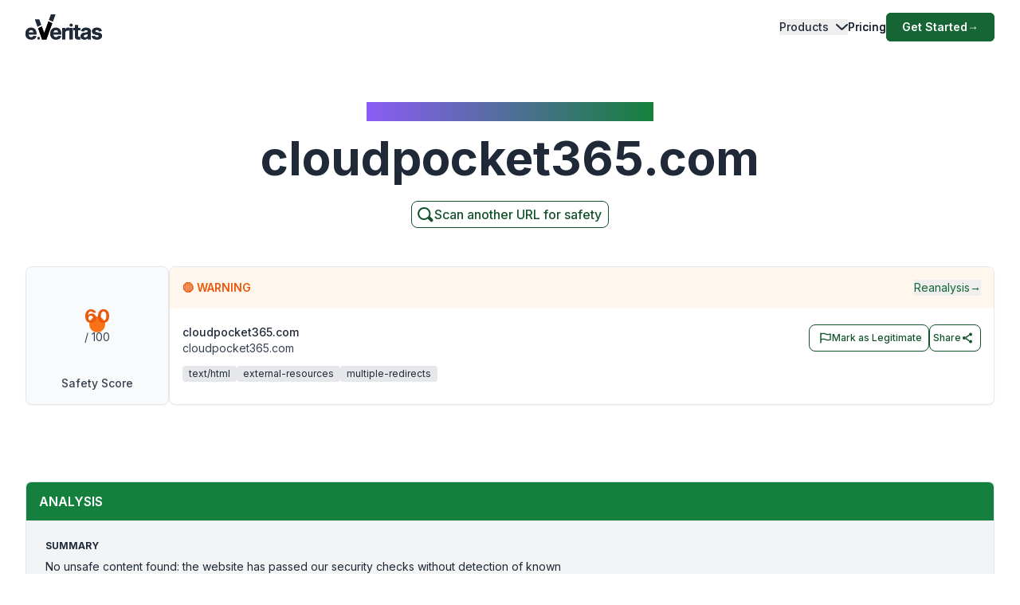

--- FILE ---
content_type: text/html; charset=utf-8
request_url: https://www.emailveritas.com/url-checker/cloudpocket365-com?url=Y2xvdWRwb2NrZXQzNjUuY29t
body_size: 103240
content:
<!DOCTYPE html><html lang="en-us"><head><meta charSet="utf-8"/><meta name="viewport" content="width=device-width, initial-scale=1"/><link rel="preload" as="image" href="/_next/static/media/logo-original-black.2d2f7071.svg"/><link rel="stylesheet" href="/_next/static/css/e78faa3927c93b77.css" crossorigin="anonymous" data-precedence="next"/><link rel="preload" as="script" fetchPriority="low" href="/_next/static/chunks/webpack-369f05ca7079d6d6.js" crossorigin=""/><script src="/_next/static/chunks/fd9d1056-78bbd36dda77d9e8.js" async="" crossorigin=""></script><script src="/_next/static/chunks/2117-29dfd1dbff0e1ed1.js" async="" crossorigin=""></script><script src="/_next/static/chunks/main-app-5294d1645fe5526e.js" async="" crossorigin=""></script><script src="/_next/static/chunks/6137-332bfea6a0fbca01.js" async="" crossorigin=""></script><script src="/_next/static/chunks/app/%5Blang%5D/url-checker/%5B...slugs%5D/loading-141f3e950345c1f1.js" async="" crossorigin=""></script><script src="/_next/static/chunks/2972-8f7949be9b3d5856.js" async="" crossorigin=""></script><script src="/_next/static/chunks/app/global-error-e920cf78112ef5ba.js" async="" crossorigin=""></script><script src="/_next/static/chunks/c16f53c3-6f92adca83329e71.js" async="" crossorigin=""></script><script src="/_next/static/chunks/5878-19debf0fe8f20d45.js" async="" crossorigin=""></script><script src="/_next/static/chunks/1459-72e41751154e33e9.js" async="" crossorigin=""></script><script src="/_next/static/chunks/4652-620e5499db2b7cee.js" async="" crossorigin=""></script><script src="/_next/static/chunks/app/%5Blang%5D/url-checker/%5B...slugs%5D/layout-641a0618738f6223.js" async="" crossorigin=""></script><script src="/_next/static/chunks/app/%5Blang%5D/url-checker/%5B...slugs%5D/error-6c2b0c0a0478823c.js" async="" crossorigin=""></script><script src="/_next/static/chunks/151-71c66ca013ac884f.js" async="" crossorigin=""></script><script src="/_next/static/chunks/app/%5Blang%5D/layout-4d21818894c90dee.js" async="" crossorigin=""></script><script src="/_next/static/chunks/app/%5Blang%5D/error-38932267f0772b25.js" async="" crossorigin=""></script><script src="/_next/static/chunks/app/%5Blang%5D/not-found-a22f4afd9b64fbbf.js" async="" crossorigin=""></script><link rel="preload" href="https://www.googletagmanager.com/gtag/js?id=G-Y3P7P4KQK4" as="script"/><link rel="preload" href="https://www.googleoptimize.com/optimize.js?id=OPT-K4XFJW4" as="script"/><title>WARNING: Check if cloudpocket365.com is legit or a scam | Link Checker | URL Checker |</title><meta name="description" content="Before clicking on any link, use our free URL checker to quickly spot phishing, unsafe or scam websites. Find out if cloudpocket365.com is legit and reliable."/><link rel="manifest" href="/manifest.webmanifest" crossorigin="use-credentials"/><meta name="keywords" content="cloudpocket365.com URL checker, cloudpocket365.com website checker, safe link checker, free URL checker, phishing link checker, check link for phishing, legit website checker, check website"/><link rel="canonical" href="https://www.emailveritas.com/url-checker/cloudpocket365-com"/><link rel="alternate" hrefLang="en-us" href="https://www.emailveritas.com/url-checker/cloudpocket365-com"/><link rel="alternate" hrefLang="pt-br" href="https://www.emailveritas.com/pt-br/url-checker/cloudpocket365-com/Y2xvdWRwb2NrZXQzNjUuY29t"/><link rel="alternate" hrefLang="es-es" href="https://www.emailveritas.com/es-es/url-checker/cloudpocket365-com/Y2xvdWRwb2NrZXQzNjUuY29t"/><link rel="alternate" hrefLang="fr-fr" href="https://www.emailveritas.com/fr-fr/url-checker/cloudpocket365-com/Y2xvdWRwb2NrZXQzNjUuY29t"/><link rel="alternate" hrefLang="de-de" href="https://www.emailveritas.com/de-de/url-checker/cloudpocket365-com/Y2xvdWRwb2NrZXQzNjUuY29t"/><link rel="alternate" hrefLang="it-it" href="https://www.emailveritas.com/it-it/url-checker/cloudpocket365-com/Y2xvdWRwb2NrZXQzNjUuY29t"/><link rel="alternate" hrefLang="x-default" href="https://www.emailveritas.com/url-checker/cloudpocket365-com/Y2xvdWRwb2NrZXQzNjUuY29t"/><link rel="icon" href="/favicon.ico" type="image/x-icon" sizes="48x48"/><link rel="icon" href="/icon.png?3672c826b24a1e83" type="image/png" sizes="32x32"/><link rel="apple-touch-icon" href="/apple-icon.png?c94ea7f9748e1c1a" type="image/png" sizes="180x180"/><script src="/_next/static/chunks/polyfills-42372ed130431b0a.js" crossorigin="anonymous" noModule=""></script></head><body class="__className_214d7f min-h-screen light"><div class="absolute inset-0 left-0 bg-gradient-to-b from-white to-transparent h-32 w-full overflow-hidden -z-[1] dark:from-gray-900 transform-all duration-300  top-0 "></div><header id="navbar-header" class="absolute inset-x-0 z-[1200] md:justify-start w-full text-sm py-3 md:py-0 delay-150 light transform duration-300 top-0"><nav class="max-w-[85rem] w-full mx-auto px-4 md:px-6 lg:px-8" aria-label="Global" role="navigation"><div class="relative md:flex md:items-center md:justify-between"><div class="flex items-center justify-between"><a class=" mix-blend-overlay w-24 mr-1 transition-all duration-300" href="/"><span class="sr-only">EmailVeritas</span><img alt="EmailVeritas Logo" loading="eager" width="96" height="31" decoding="async" data-nimg="1" class="w-full h-auto" style="color:transparent" src="/_next/static/media/logo-original-black.2d2f7071.svg"/></a><div class="grow pl-4 items-baseline hidden ease-in transition-all duration-300 min-w-48 delay-150"><p class="w-[max-content] inline-block text-xs font-medium bg-clip-text bg-gradient-to-l from-green-700 dark:from-green-600 to-violet-500 dark:to-violet-500 text-transparent"></p><p class="block font-bold text-gray-800 dark:text-white text-base mt-0 pt-0"></p></div><div class="flex md:hidden"><button type="button" class="-m-2.5 flex flex-col items-center justify-center rounded-md p-2.5 text-gray-700 dark:text-gray-300"><span class="sr-only">Open main menu</span><span class="bg-gray-700 block transition-all duration-300 ease-out h-0.5 w-6 rounded-sm -translate-y-0.5"></span><span class="bg-gray-700 block transition-all duration-300 ease-out h-0.5 w-6 rounded-sm my-0.5 opacity-100"></span><span class="bg-gray-700 block transition-all duration-300 ease-out h-0.5 w-6 rounded-sm  translate-y-0.5"></span></button></div></div><div class="overflow-hidden transition-all duration-300 basis-full grow md:block hidden"><div class="overflow-hidden overflow-y-auto max-h-[75vh] [&amp;::-webkit-scrollbar]:w-2 [&amp;::-webkit-scrollbar-thumb]:rounded-full [&amp;::-webkit-scrollbar-track]:bg-gray-100 [&amp;::-webkit-scrollbar-thumb]:bg-gray-300 "><div class="flex flex-col gap-x-0 mt-5 divide-y divide-dashed divide-gray-200 dark:divide-gray-700 md:flex-row md:items-center md:justify-end md:gap-x-7 md:mt-0 md:ps-7 md:divide-y-0 md:divide-solid "><div class="static [--strategy:static] md:[--strategy:absolute] [--adaptive:none] md:[--trigger:hover] py-3 md:py-6" data-headlessui-state=""><button class="flex items-center w-full text-gray-800 dark:text-gray-200 dark:hover:text-green-600 hover:text-green-800 font-medium " id="headlessui-menu-button-:R3mj7nkva:" type="button" aria-haspopup="menu" aria-expanded="false" data-headlessui-state="">Products<svg class="flex-shrink-0 ms-2 size-2.5" width="16" height="16" viewBox="0 0 16 16" fill="none" xmlns="http://www.w3.org/2000/svg"><path d="M2 5L8.16086 10.6869C8.35239 10.8637 8.64761 10.8637 8.83914 10.6869L15 5" stroke="currentColor" stroke-width="2" stroke-linecap="round"></path></svg></button></div><a class="block font-medium text-gray-800 dark:text-gray-200 hover:text-green-800 dark:hover:text-green-600  py-3 md:py-6   " aria-current="page" href="/product/pricing">Pricing</a><div class="pt-3 md:pt-0"><a class="py-2 px-5 inline-flex items-center gap-x-2 text-sm font-semibold rounded-md bg-green-800 text-white hover:bg-green-700 transition-colors" href="https://console.emailveritas.com/auth/login">Get Started<!-- --> <span class="" aria-hidden="true">→</span></a></div></div></div></div></div></nav></header><div class="absolute inset-0 left-0 bg-gradient-to-b from-white to-transparent h-32 w-full overflow-hidden -z-[1] dark:from-gray-900 transform-all duration-300  top-0 "></div><header id="navbar-header" class="absolute inset-x-0 z-[1200] md:justify-start w-full text-sm py-3 md:py-0 delay-150 light transform duration-300 top-0"><nav class="max-w-[85rem] w-full mx-auto px-4 md:px-6 lg:px-8" aria-label="Global" role="navigation"><div class="relative md:flex md:items-center md:justify-between"><div class="flex items-center justify-between"><a class=" mix-blend-overlay w-24 mr-1 transition-all duration-300" href="/"><span class="sr-only">EmailVeritas</span><img alt="EmailVeritas Logo" loading="eager" width="96" height="31" decoding="async" data-nimg="1" class="w-full h-auto" style="color:transparent" src="/_next/static/media/logo-original-black.2d2f7071.svg"/></a><div class="grow pl-4 items-baseline hidden ease-in transition-all duration-300 min-w-48 delay-150"><p class="w-[max-content] inline-block text-xs font-medium bg-clip-text bg-gradient-to-l from-green-700 dark:from-green-600 to-violet-500 dark:to-violet-500 text-transparent">URL Checker Insights for<!-- --> <strong>cloudpocket365.com</strong></p></div><div class="flex md:hidden"><button type="button" class="-m-2.5 flex flex-col items-center justify-center rounded-md p-2.5 text-gray-700 dark:text-gray-300"><span class="sr-only">Open main menu</span><span class="bg-gray-700 block transition-all duration-300 ease-out h-0.5 w-6 rounded-sm -translate-y-0.5"></span><span class="bg-gray-700 block transition-all duration-300 ease-out h-0.5 w-6 rounded-sm my-0.5 opacity-100"></span><span class="bg-gray-700 block transition-all duration-300 ease-out h-0.5 w-6 rounded-sm  translate-y-0.5"></span></button></div></div><div class="overflow-hidden transition-all duration-300 basis-full grow md:block hidden"><div class="overflow-hidden overflow-y-auto max-h-[75vh] [&amp;::-webkit-scrollbar]:w-2 [&amp;::-webkit-scrollbar-thumb]:rounded-full [&amp;::-webkit-scrollbar-track]:bg-gray-100 [&amp;::-webkit-scrollbar-thumb]:bg-gray-300 "><div class="flex flex-col gap-x-0 mt-5 divide-y divide-dashed divide-gray-200 dark:divide-gray-700 md:flex-row md:items-center md:justify-end md:gap-x-7 md:mt-0 md:ps-7 md:divide-y-0 md:divide-solid "><div class="static [--strategy:static] md:[--strategy:absolute] [--adaptive:none] md:[--trigger:hover] py-3 md:py-6" data-headlessui-state=""><button class="flex items-center w-full text-gray-800 dark:text-gray-200 dark:hover:text-green-600 hover:text-green-800 font-medium " id="headlessui-menu-button-:R3mhjt7nkva:" type="button" aria-haspopup="menu" aria-expanded="false" data-headlessui-state="">Products<svg class="flex-shrink-0 ms-2 size-2.5" width="16" height="16" viewBox="0 0 16 16" fill="none" xmlns="http://www.w3.org/2000/svg"><path d="M2 5L8.16086 10.6869C8.35239 10.8637 8.64761 10.8637 8.83914 10.6869L15 5" stroke="currentColor" stroke-width="2" stroke-linecap="round"></path></svg></button></div><a class="block font-medium text-gray-800 dark:text-gray-200 hover:text-green-800 dark:hover:text-green-600  py-3 md:py-6   " aria-current="page" href="/product/pricing">Pricing</a><div class="pt-3 md:pt-0"><a class="py-2 px-5 inline-flex items-center gap-x-2 text-sm font-semibold rounded-md bg-green-800 text-white hover:bg-green-700 transition-colors" href="https://console.emailveritas.com/auth/login">Get Started<!-- --> <span class="" aria-hidden="true">→</span></a></div></div></div></div></div></nav></header><div class="max-w-[85rem] mx-auto px-4 sm:px-6 lg:px-8 pt-32 pb-0 flex flex-col items-center text-center"><h1 class="inline-block text-md font-medium bg-clip-text bg-gradient-to-l from-green-700 to-violet-500 text-transparent">URL Checker Insights for<!-- --> <strong>cloudpocket365.com</strong></h1><p class="font-bold text-gray-800 text-4xl md:text-5xl lg:text-6xl mt-4">cloudpocket365.com</p><p class="mt-6 text-lg leading-8 text-gray-600 max-w-3xl"></p><a href="/url-checker" class="group py-1 pl-1 pr-2 inline-flex items-center gap-x-2 rounded-lg  border-[1px] border-green-900 bg-white text-green-900 text-xs font-medium  shadow-sm hover:bg-green-900 hover:text-white  focus:outline-none focus:ring-2 focus:ring-green-900  disabled:opacity-50 disabled:pointer-events-none  transition-colors"><svg xmlns="http://www.w3.org/2000/svg" class="w-6 h-6 stroke-green-900 group-hover:stroke-white" fill="none" viewBox="0 0 24 24" stroke-width="2" stroke="currentColor"><path stroke-linecap="round" stroke-linejoin="round" d="M11 4a7 7 0 1 0 4.9 12.1l4 4a1 1 0 0 0 1.4-1.4l-4-4A7 7 0 0 0 11 4z"></path></svg><span class="text-base">Scan another URL for safety</span></a></div><div data-sticky-trigger="bb0490bb-e8cc-4b0b-829d-2871270fcbee"><!--$?--><template id="B:0"></template><div class="container mx-auto py-8 space-y-8"><div class="space-y-4"><div class="animate-pulse rounded-md bg-muted h-8 w-3/4"></div><div class="animate-pulse rounded-md bg-muted h-4 w-1/2"></div></div><div class="space-y-4"><div class="animate-pulse rounded-md bg-muted h-10 w-full"></div><div class="flex justify-end"><div class="animate-pulse rounded-md bg-muted h-10 w-32"></div></div></div><div class="space-y-8"><div class="rounded-lg border p-6"><div class="animate-pulse rounded-md bg-muted h-6 w-1/4 mb-4"></div><div class="space-y-4"><div class="animate-pulse rounded-md bg-muted h-4 w-full"></div><div class="animate-pulse rounded-md bg-muted h-4 w-5/6"></div><div class="animate-pulse rounded-md bg-muted h-4 w-4/6"></div></div></div><div class="space-y-4"><div class="flex space-x-4"><div class="animate-pulse rounded-md bg-muted h-10 w-24"></div></div><div class="rounded-lg border p-6"><div class="animate-pulse rounded-md bg-muted h-64 w-full"></div></div></div></div></div><!--/$--></div><hr class="mt-20"/><footer class="bg-gray-900 w-full dark "><div class="w-full max-w-[85rem] py-10 px-4 sm:px-6 lg:px-8 lg:pt-20 mx-auto"><div class="grid grid-cols-2 md:grid-cols-6 lg:grid-cols-8 gap-6"><div class="col-span-full lg:col-span-2 lg:mr-12"><a class="flex-none text-xl font-semibold white:text-white" href="/" aria-label="Brand"><img alt="e.Veritas" loading="lazy" width="120" height="40" decoding="async" data-nimg="1" class="object-contain" style="color:transparent" src="/_next/static/media/logo-white.426c1974.svg"/></a><p class="text-xs text-gray-400 mt-5">© 2026 e.Veritas. All rights reserved.</p><div class="flex flex-row space-x-3 mt-6 w-fit"><a href="https://apps.apple.com/br/app/url-checker/id6744903078" target="_blank" rel="noopener noreferrer" aria-label="Download on the App Store"><img alt="Download on the App Store" loading="lazy" width="170" height="40" decoding="async" data-nimg="1" class="object-contain" style="color:transparent" srcSet="/_next/image?url=%2F_next%2Fstatic%2Fmedia%2Fappstore.97b59635.png&amp;w=256&amp;q=75 1x, /_next/image?url=%2F_next%2Fstatic%2Fmedia%2Fappstore.97b59635.png&amp;w=384&amp;q=75 2x" src="/_next/image?url=%2F_next%2Fstatic%2Fmedia%2Fappstore.97b59635.png&amp;w=384&amp;q=75"/></a><a href="https://play.google.com/store/apps/details?id=com.emailveritas.urlchecker" target="_blank" rel="noopener noreferrer" aria-label="Get it on Google Play"><img alt="Get it on Google Play" loading="lazy" width="170" height="40" decoding="async" data-nimg="1" class="object-contain" style="color:transparent" srcSet="/_next/image?url=%2F_next%2Fstatic%2Fmedia%2Fplaystore.3e354317.png&amp;w=256&amp;q=75 1x, /_next/image?url=%2F_next%2Fstatic%2Fmedia%2Fplaystore.3e354317.png&amp;w=384&amp;q=75 2x" src="/_next/image?url=%2F_next%2Fstatic%2Fmedia%2Fplaystore.3e354317.png&amp;w=384&amp;q=75"/></a></div></div><div class="col-span-2"><p class="text-base font-semibold text-gray-400 mb-4">Products</p><div class="grid grid-cols-1 lg:grid-cols-2 gap-2 "><div class="mt-3 grid space-y-3  col-span-2"><p class="inline-flex gap-x-2 items-center"><a class="inline-block min-h-[44px] px-1 py-2 hover:underline hover:underline-offset-8 hover:decoration-green-500 text-gray-300 hover:text-white" href="/url-checker">URL Checker</a></p><p class="inline-flex gap-x-2 items-center"><a class="inline-block min-h-[44px] px-1 py-2 hover:underline hover:underline-offset-8 hover:decoration-green-500 text-gray-300 hover:text-white" href="/file-checker">File Checker</a></p><p class="inline-flex gap-x-2 items-center"><a class="inline-block min-h-[44px] px-1 py-2 hover:underline hover:underline-offset-8 hover:decoration-green-500 text-gray-300 hover:text-white" href="/product/phish-guard-api-access">Phish Guard API Access</a></p><div class="[:first-child]:mt-0"><p class="text-xs font-semibold text-gray-400 uppercase mt-4">Integrations</p><div class="grid grid-cols-1 lg:grid-cols-2 gap-2 "><div class="mt-3 grid space-y-3  col-span-2"><p class="inline-flex gap-x-2 items-center"><a class="inline-block min-h-[44px] px-1 py-2 hover:underline hover:underline-offset-8 hover:decoration-green-500 text-gray-300 hover:text-white" href="/product/url-checker-chatgpt">ChatGPT – URL Checker</a></p><p class="inline-flex gap-x-2 items-center"><a class="inline-block min-h-[44px] px-1 py-2 hover:underline hover:underline-offset-8 hover:decoration-green-500 text-gray-300 hover:text-white" href="/product/url-checker-outlook">Outlook Add-in</a></p><p class="inline-flex gap-x-2 items-center"><a class="inline-block min-h-[44px] px-1 py-2 hover:underline hover:underline-offset-8 hover:decoration-green-500 text-gray-300 hover:text-white" href="/product/url-checker-google-workspace">Google Workspace</a></p><p class="inline-flex gap-x-2 items-center"><a class="inline-block min-h-[44px] px-1 py-2 hover:underline hover:underline-offset-8 hover:decoration-green-500 text-gray-300 hover:text-white" href="/product/url-checker-app">Mobile App</a></p><p class="inline-flex gap-x-2 items-center"><a class="inline-block min-h-[44px] px-1 py-2 hover:underline hover:underline-offset-8 hover:decoration-green-500 text-gray-300 hover:text-white" href="/product/url-checker-whatsapp">WhatsApp – URL Checker</a></p><p class="inline-flex gap-x-2 items-center"><a class="inline-block min-h-[44px] px-1 py-2 hover:underline hover:underline-offset-8 hover:decoration-green-500 text-gray-300 hover:text-white" href="/product/url-checker-copilot">Copilot URL Checker</a></p></div></div></div><div class="[:first-child]:mt-0"><p class="text-xs font-semibold text-gray-400 uppercase mt-4">Free Tools</p><div class="grid grid-cols-1 lg:grid-cols-2 gap-2 "><div class="mt-3 grid space-y-3  col-span-2"><p class="inline-flex gap-x-2 items-center"><a class="inline-block min-h-[44px] px-1 py-2 hover:underline hover:underline-offset-8 hover:decoration-green-500 text-gray-300 hover:text-white" href="/url-checker">URL Checker</a></p><p class="inline-flex gap-x-2 items-center"><a class="inline-block min-h-[44px] px-1 py-2 hover:underline hover:underline-offset-8 hover:decoration-green-500 text-gray-300 hover:text-white" href="/file-checker">File Checker</a></p></div></div></div></div></div></div><div class="col-span-2"><p class="text-base font-semibold text-gray-400 mb-4">Resources</p><div class="grid grid-cols-1 lg:grid-cols-2 gap-2 "><div class="mt-3 grid space-y-3  col-span-2"><div class="[:first-child]:mt-0"><p class="text-xs font-semibold text-gray-400 uppercase mt-4">Help Center</p><div class="grid grid-cols-1 lg:grid-cols-2 gap-2 "><div class="mt-3 grid space-y-3  col-span-2"><p class="inline-flex gap-x-2 items-center"><a class="inline-block min-h-[44px] px-1 py-2 hover:underline hover:underline-offset-8 hover:decoration-green-500 text-gray-300 hover:text-white" href="https://everitas.stoplight.io" target="_blank" rel="noopener noreferrer">API Documentation</a></p><p class="inline-flex gap-x-2 items-center"><a class="inline-block min-h-[44px] px-1 py-2 hover:underline hover:underline-offset-8 hover:decoration-green-500 text-gray-300 hover:text-white" href="/help/faqs">FAQs</a></p><p class="inline-flex gap-x-2 items-center"><a class="inline-block min-h-[44px] px-1 py-2 hover:underline hover:underline-offset-8 hover:decoration-green-500 text-gray-300 hover:text-white" href="/help/guides">Installation Guides</a></p></div></div></div></div></div></div><div class="col-span-2"><p class="text-base font-semibold text-gray-400 mb-4">Company</p><div class="grid grid-cols-1 lg:grid-cols-2 gap-2 lg:grid-cols-2"><div class="mt-3 grid space-y-3  col-span-2"><div class="[:first-child]:mt-0"><p class="text-xs font-semibold text-gray-400 uppercase mt-4">About</p><div class="grid grid-cols-1 lg:grid-cols-2 gap-2 "><div class="mt-3 grid space-y-3  col-span-2"><p class="inline-flex gap-x-2 items-center"><a class="inline-block min-h-[44px] px-1 py-2 hover:underline hover:underline-offset-8 hover:decoration-green-500 text-gray-300 hover:text-white" href="/company">Company Overview</a></p><p class="inline-flex gap-x-2 items-center"><a class="inline-block min-h-[44px] px-1 py-2 hover:underline hover:underline-offset-8 hover:decoration-green-500 text-gray-300 hover:text-white" href="/company/press">Press &amp; Media</a></p></div></div></div></div><div class="mt-3 grid space-y-3  col-span-2"><div class="[:first-child]:mt-0"><p class="text-xs font-semibold text-gray-400 uppercase mt-4">Contact</p><div class="grid grid-cols-1 lg:grid-cols-2 gap-2 "><div class="mt-3 grid space-y-3  col-span-2"><p class="inline-flex gap-x-2 items-center"><a class="inline-block min-h-[44px] px-1 py-2 hover:underline hover:underline-offset-8 hover:decoration-green-500 text-gray-300 hover:text-white" href="/company/contact">Contact &amp; Support</a></p></div></div></div></div></div></div></div><hr class="h-px mt-14 border-0 dark:bg-gray-800"/><div class="mt-8 grid gap-y-2 sm:gap-y-0 sm:flex sm:justify-between sm:items-center"><div class="flex justify-between items-center"><!--$--><div class="relative inline-block text-left" data-headlessui-state=""><div><button class="hs-dropdown-toggle py-3 px-4 inline-flex items-center gap-x-2 text-sm font-medium rounded-lg border border-gray-200 bg-white text-gray-800 shadow-sm hover:bg-gray-50 disabled:opacity-50 disabled:pointer-events-none dark:bg-slate-900 dark:border-gray-700 dark:text-white dark:hover:bg-gray-800 dark:focus:outline-none dark:focus:ring-1 dark:focus:ring-gray-600" id="headlessui-menu-button-:R7brkva:" type="button" aria-haspopup="menu" aria-expanded="false" data-headlessui-state=""><img alt="" loading="lazy" width="16" height="12" decoding="async" data-nimg="1" class="rounded-sm opacity-60 hover:opacity-100 pt-1" style="color:transparent" src="/_next/static/media/us.ed9e9dcf.svg"/>English<svg xmlns="http://www.w3.org/2000/svg" viewBox="0 0 20 20" fill="currentColor" aria-hidden="true" data-slot="icon" class="-mr-1 ml-10 h-5 w-5 text-gray-400 justify-end"><path fill-rule="evenodd" d="M9.47 6.47a.75.75 0 0 1 1.06 0l4.25 4.25a.75.75 0 1 1-1.06 1.06L10 8.06l-3.72 3.72a.75.75 0 0 1-1.06-1.06l4.25-4.25Z" clip-rule="evenodd"></path></svg></button></div></div><!--/$--><div class="space-x-4 text-sm ms-4"><p class="inline-flex gap-x-2 items-center"><a class="inline-block min-h-[44px] px-1 py-2 hover:underline hover:underline-offset-8 hover:decoration-green-500 text-gray-400 hover:text-white lg:ml-5" href="/legal/terms-service">Terms of Service</a></p><p class="inline-flex gap-x-2 items-center"><a class="inline-block min-h-[44px] px-1 py-2 hover:underline hover:underline-offset-8 hover:decoration-green-500 text-gray-400 hover:text-white lg:ml-5" href="/legal/privacy-policy">Privacy Policy</a></p><p class="inline-flex gap-x-2 items-center"><a class="inline-block min-h-[44px] px-1 py-2 hover:underline hover:underline-offset-8 hover:decoration-green-500 text-gray-400 hover:text-white lg:ml-5" href="/legal/data-protection">Data Protection</a></p><p class="inline-flex gap-x-2 items-center"><a class="inline-block min-h-[44px] px-1 py-2 hover:underline hover:underline-offset-8 hover:decoration-green-500 text-gray-400 hover:text-white lg:ml-5" href="/legal/cookie-policy">Cookie Policy</a></p></div></div><div class="flex space-x-2"><a class="w-10 h-10 inline-flex justify-center items-center text-sm font-semibold rounded-lg border border-transparent text-white hover:bg-white/10 focus:outline-none focus:ring-1 focus:ring-gray-600" href="https://www.youtube.com/channel/UCOuzVn-dXHSgEM0z3LtkLTg" target="_blank" rel="noopener noreferrer" aria-label="YouTube"><svg class="flex-shrink-0 w-4 h-4" width="16" height="16" fill="currentColor" viewBox="4 4 18 18" xmlns="http://www.w3.org/2000/svg"><path d="M10,15l5-3l-5-3V15z"></path></svg></a><a class="w-10 h-10 inline-flex justify-center items-center text-sm font-semibold rounded-lg border border-transparent text-white hover:bg-white/10 focus:outline-none focus:ring-1 focus:ring-gray-600" href="https://www.linkedin.com/company/emailveritas" target="_blank" rel="noopener noreferrer" aria-label="LinkedIn"><svg class="flex-shrink-0 w-4 h-4" xmlns="http://www.w3.org/2000/svg" width="16" height="16" fill="currentColor" viewBox="0 0 24 24"><path d="M19,3H5A2,2,0,0,0,3,5V19a2,2,0,0,0,2,2H19a2,2,0,0,0,2-2V5A2,2,0,0,0,19,3ZM8,17H6V10H8ZM7,9A1,1,0,1,1,8,8,1,1,0,0,1,7,9ZM18,17H16V13.5c0-1-1-1-1-1s-1,0-1,1V17H12V10h2v1a2.5,2.5,0,0,1,2-1c1.5,0,3,1,3,3Z"></path></svg></a><a class="w-10 h-10 inline-flex justify-center items-center text-sm font-semibold rounded-lg border border-transparent text-white hover:bg-white/10 focus:outline-none focus:ring-1 focus:ring-gray-600" href="https://appsource.microsoft.com/en/product/office/WA200009019" target="_blank" rel="noopener noreferrer" aria-label="Microsoft AppSource"><svg class="flex-shrink-0 w-4 h-4" xmlns="http://www.w3.org/2000/svg" width="16" height="16" fill="currentColor" viewBox="0 0 24 24"><path d="M2 2H22V22H2V2ZM11 4V11H4V4H11ZM4 20V13H11V20H4ZM13 20V13H20V20H13ZM20 11H13V4H20V11Z"></path></svg></a><a class="w-10 h-10 inline-flex justify-center items-center text-sm font-semibold rounded-lg border border-transparent text-white hover:bg-white/10 focus:outline-none focus:ring-1 focus:ring-gray-600" href="https://workspace.google.com/marketplace/app/url_checker/119756612189" target="_blank" rel="noopener noreferrer" aria-label="Google Workspace Marketplace"><svg class="flex-shrink-0 w-4 h-4" xmlns="http://www.w3.org/2000/svg" width="16" height="16" fill="currentColor" viewBox="0 0 24 24"><path d="M12.5 10.2V14H18c-.7 2.3-2.6 4-5.5 4-3.3 0-6-2.7-6-6s2.7-6 6-6c1.5 0 2.9.5 3.9 1.5l2.8-2.8C17.5 3 15.1 2 12.5 2 7 2 2.5 6.5 2.5 12s4.5 10 10 10c8.4 0 10.2-7.9 9.4-11.7L12.5 10.2z"></path></svg></a></div></div></div></footer><script src="/_next/static/chunks/webpack-369f05ca7079d6d6.js" crossorigin="" async=""></script><div hidden id="S:0"><template id="P:1"></template></div><script src="/_next/static/chunks/app/%5Blang%5D/url-checker/%5B...slugs%5D/page-9b967f1baa066000.js" async="" crossorigin=""></script><script>(self.__next_f=self.__next_f||[]).push([0]);self.__next_f.push([2,null])</script><script>self.__next_f.push([1,"1:HL[\"/_next/static/media/e4af272ccee01ff0.p.woff2\",\"font\",{\"crossOrigin\":\"\",\"type\":\"font/woff2\"}]\n2:HL[\"/_next/static/css/e78faa3927c93b77.css\",\"style\",{\"crossOrigin\":\"\"}]\n"])</script><script>self.__next_f.push([1,"3:I[12846,[],\"\"]\n7:I[43624,[\"6137\",\"static/chunks/6137-332bfea6a0fbca01.js\",\"2342\",\"static/chunks/app/%5Blang%5D/url-checker/%5B...slugs%5D/loading-141f3e950345c1f1.js\"],\"default\"]\na:I[4707,[],\"\"]\nb:I[36423,[],\"\"]\nd:I[21667,[\"2972\",\"static/chunks/2972-8f7949be9b3d5856.js\",\"6470\",\"static/chunks/app/global-error-e920cf78112ef5ba.js\"],\"default\"]\ne:[]\n"])</script><script>self.__next_f.push([1,"0:[\"$\",\"$L3\",null,{\"buildId\":\"v1-6-0-f7dd4aedbb8ffe365ec4c773ffc70da1f9d9a246\",\"assetPrefix\":\"\",\"urlParts\":[\"\",\"url-checker\",\"cloudpocket365-com?url=Y2xvdWRwb2NrZXQzNjUuY29t\"],\"initialTree\":[\"\",{\"children\":[[\"lang\",\"en-us\",\"d\"],{\"children\":[\"url-checker\",{\"children\":[[\"slugs\",\"cloudpocket365-com/Y2xvdWRwb2NrZXQzNjUuY29t\",\"c\"],{\"children\":[\"__PAGE__?{\\\"url\\\":\\\"Y2xvdWRwb2NrZXQzNjUuY29t\\\"}\",{}]}]}]},\"$undefined\",\"$undefined\",true]}],\"initialSeedData\":[\"\",{\"children\":[[\"lang\",\"en-us\",\"d\"],{\"children\":[\"url-checker\",{\"children\":[[\"slugs\",\"cloudpocket365-com/Y2xvdWRwb2NrZXQzNjUuY29t\",\"c\"],{\"children\":[\"__PAGE__\",{},[[\"$L4\",\"$L5\",null],null],null]},[[null,\"$L6\"],null],[[\"$\",\"$L7\",null,{}],[],[]]]},[[null,\"$L8\"],null],null]},[[[[\"$\",\"link\",\"0\",{\"rel\":\"stylesheet\",\"href\":\"/_next/static/css/e78faa3927c93b77.css\",\"precedence\":\"next\",\"crossOrigin\":\"anonymous\"}]],\"$L9\"],null],null]},[null,[\"$\",\"$La\",null,{\"parallelRouterKey\":\"children\",\"segmentPath\":[\"children\"],\"error\":\"$undefined\",\"errorStyles\":\"$undefined\",\"errorScripts\":\"$undefined\",\"template\":[\"$\",\"$Lb\",null,{}],\"templateStyles\":\"$undefined\",\"templateScripts\":\"$undefined\",\"notFound\":[[\"$\",\"title\",null,{\"children\":\"404: This page could not be found.\"}],[\"$\",\"div\",null,{\"style\":{\"fontFamily\":\"system-ui,\\\"Segoe UI\\\",Roboto,Helvetica,Arial,sans-serif,\\\"Apple Color Emoji\\\",\\\"Segoe UI Emoji\\\"\",\"height\":\"100vh\",\"textAlign\":\"center\",\"display\":\"flex\",\"flexDirection\":\"column\",\"alignItems\":\"center\",\"justifyContent\":\"center\"},\"children\":[\"$\",\"div\",null,{\"children\":[[\"$\",\"style\",null,{\"dangerouslySetInnerHTML\":{\"__html\":\"body{color:#000;background:#fff;margin:0}.next-error-h1{border-right:1px solid rgba(0,0,0,.3)}@media (prefers-color-scheme:dark){body{color:#fff;background:#000}.next-error-h1{border-right:1px solid rgba(255,255,255,.3)}}\"}}],[\"$\",\"h1\",null,{\"className\":\"next-error-h1\",\"style\":{\"display\":\"inline-block\",\"margin\":\"0 20px 0 0\",\"padding\":\"0 23px 0 0\",\"fontSize\":24,\"fontWeight\":500,\"verticalAlign\":\"top\",\"lineHeight\":\"49px\"},\"children\":\"404\"}],[\"$\",\"div\",null,{\"style\":{\"display\":\"inline-block\"},\"children\":[\"$\",\"h2\",null,{\"style\":{\"fontSize\":14,\"fontWeight\":400,\"lineHeight\":\"49px\",\"margin\":0},\"children\":\"This page could not be found.\"}]}]]}]}]],\"notFoundStyles\":[]}]],null],\"couldBeIntercepted\":false,\"initialHead\":[null,\"$Lc\"],\"globalErrorComponent\":\"$d\",\"missingSlots\":\"$We\"}]\n"])</script><script>self.__next_f.push([1,"f:I[26321,[\"5501\",\"static/chunks/c16f53c3-6f92adca83329e71.js\",\"5878\",\"static/chunks/5878-19debf0fe8f20d45.js\",\"2972\",\"static/chunks/2972-8f7949be9b3d5856.js\",\"1459\",\"static/chunks/1459-72e41751154e33e9.js\",\"4652\",\"static/chunks/4652-620e5499db2b7cee.js\",\"427\",\"static/chunks/app/%5Blang%5D/url-checker/%5B...slugs%5D/layout-641a0618738f6223.js\"],\"NavBar\"]\n12:I[36386,[\"9900\",\"static/chunks/app/%5Blang%5D/url-checker/%5B...slugs%5D/error-6c2b0c0a0478823c.js\"],\"default\"]\n13:I[88003,[\"5501\",\"static/chunks/c16f53c3-6f92adca83329e71.js\",\"5878\",\"static/chunks/5878-19debf0fe8f20d45.js\",\"2972\",\"static/chunks/2972-8f7949be9b3d5856.js\",\"1459\",\"static/chunks/1459-72e41751154e33e9.js\",\"151\",\"static/chunks/151-71c66ca013ac884f.js\",\"1084\",\"static/chunks/app/%5Blang%5D/layout-4d21818894c90dee.js\"],\"\"]\n14:I[93861,[\"5501\",\"static/chunks/c16f53c3-6f92adca83329e71.js\",\"5878\",\"static/chunks/5878-19debf0fe8f20d45.js\",\"2972\",\"static/chunks/2972-8f7949be9b3d5856.js\",\"1459\",\"static/chunks/1459-72e41751154e33e9.js\",\"151\",\"static/chunks/151-71c66ca013ac884f.js\",\"1084\",\"static/chunks/app/%5Blang%5D/layout-4d21818894c90dee.js\"],\"ErrorBoundary\"]\n15:I[40641,[\"5501\",\"static/chunks/c16f53c3-6f92adca83329e71.js\",\"5878\",\"static/chunks/5878-19debf0fe8f20d45.js\",\"2972\",\"static/chunks/2972-8f7949be9b3d5856.js\",\"1459\",\"static/chunks/1459-72e41751154e33e9.js\",\"151\",\"static/chunks/151-71c66ca013ac884f.js\",\"1084\",\"static/chunks/app/%5Blang%5D/layout-4d21818894c90dee.js\"],\"default\"]\n16:I[56086,[\"5501\",\"static/chunks/c16f53c3-6f92adca83329e71.js\",\"5878\",\"static/chunks/5878-19debf0fe8f20d45.js\",\"2972\",\"static/chunks/2972-8f7949be9b3d5856.js\",\"1459\",\"static/chunks/1459-72e41751154e33e9.js\",\"151\",\"static/chunks/151-71c66ca013ac884f.js\",\"1084\",\"static/chunks/app/%5Blang%5D/layout-4d21818894c90dee.js\"],\"WebVitals\"]\n17:I[97757,[\"5501\",\"static/chunks/c16f53c3-6f92adca83329e71.js\",\"5878\",\"static/chunks/5878-19debf0fe8f20d45.js\",\"2972\",\"static/chunks/2972-8f7949be9b3d5856.js\",\"1459\",\"static/chunks/1459-72e41751154e33e9.js\",\"151\",\"static/chunks/151-71c66ca013ac884f.j"])</script><script>self.__next_f.push([1,"s\",\"1084\",\"static/chunks/app/%5Blang%5D/layout-4d21818894c90dee.js\"],\"IsClientProvider\"]\n18:I[92250,[\"5501\",\"static/chunks/c16f53c3-6f92adca83329e71.js\",\"5878\",\"static/chunks/5878-19debf0fe8f20d45.js\",\"2972\",\"static/chunks/2972-8f7949be9b3d5856.js\",\"1459\",\"static/chunks/1459-72e41751154e33e9.js\",\"151\",\"static/chunks/151-71c66ca013ac884f.js\",\"1084\",\"static/chunks/app/%5Blang%5D/layout-4d21818894c90dee.js\"],\"DictionaryProvider\"]\n19:I[93886,[\"5501\",\"static/chunks/c16f53c3-6f92adca83329e71.js\",\"5878\",\"static/chunks/5878-19debf0fe8f20d45.js\",\"2972\",\"static/chunks/2972-8f7949be9b3d5856.js\",\"1459\",\"static/chunks/1459-72e41751154e33e9.js\",\"151\",\"static/chunks/151-71c66ca013ac884f.js\",\"1084\",\"static/chunks/app/%5Blang%5D/layout-4d21818894c90dee.js\"],\"UrlAnalysisProvider\"]\n1a:I[27374,[\"5501\",\"static/chunks/c16f53c3-6f92adca83329e71.js\",\"5878\",\"static/chunks/5878-19debf0fe8f20d45.js\",\"2972\",\"static/chunks/2972-8f7949be9b3d5856.js\",\"1459\",\"static/chunks/1459-72e41751154e33e9.js\",\"151\",\"static/chunks/151-71c66ca013ac884f.js\",\"1084\",\"static/chunks/app/%5Blang%5D/layout-4d21818894c90dee.js\"],\"SearchSuggestionsProvider\"]\n1b:I[39389,[\"5501\",\"static/chunks/c16f53c3-6f92adca83329e71.js\",\"5878\",\"static/chunks/5878-19debf0fe8f20d45.js\",\"2972\",\"static/chunks/2972-8f7949be9b3d5856.js\",\"1459\",\"static/chunks/1459-72e41751154e33e9.js\",\"151\",\"static/chunks/151-71c66ca013ac884f.js\",\"1084\",\"static/chunks/app/%5Blang%5D/layout-4d21818894c90dee.js\"],\"FileUploadProvider\"]\n1c:I[83515,[\"2972\",\"static/chunks/2972-8f7949be9b3d5856.js\",\"3450\",\"static/chunks/app/%5Blang%5D/error-38932267f0772b25.js\"],\"default\"]\n1e:I[65878,[\"5501\",\"static/chunks/c16f53c3-6f92adca83329e71.js\",\"5878\",\"static/chunks/5878-19debf0fe8f20d45.js\",\"2972\",\"static/chunks/2972-8f7949be9b3d5856.js\",\"1459\",\"static/chunks/1459-72e41751154e33e9.js\",\"151\",\"static/chunks/151-71c66ca013ac884f.js\",\"1084\",\"static/chunks/app/%5Blang%5D/layout-4d21818894c90dee.js\"],\"Image\"]\n1f:\"$Sreact.suspense\"\n20:I[23048,[\"5501\",\"static/chunks/c16f53c3-6f92adca83329e71.js\",\"5878\",\"static/chunks/5878-19deb"])</script><script>self.__next_f.push([1,"f0fe8f20d45.js\",\"2972\",\"static/chunks/2972-8f7949be9b3d5856.js\",\"1459\",\"static/chunks/1459-72e41751154e33e9.js\",\"151\",\"static/chunks/151-71c66ca013ac884f.js\",\"1084\",\"static/chunks/app/%5Blang%5D/layout-4d21818894c90dee.js\"],\"LanguageDropdown\"]\n10:[\"lang\",\"en-us\",\"d\"]\n11:[\"slugs\",\"cloudpocket365-com/Y2xvdWRwb2NrZXQzNjUuY29t\",\"c\"]\n"])</script><script>self.__next_f.push([1,"6:[[\"$\",\"$Lf\",null,{\"stickyNavId\":\"bb0490bb-e8cc-4b0b-829d-2871270fcbee\",\"children\":[\"$\",\"p\",null,{\"className\":\"w-[max-content] inline-block text-xs font-medium bg-clip-text bg-gradient-to-l from-green-700 dark:from-green-600 to-violet-500 dark:to-violet-500 text-transparent\",\"children\":[\"URL Checker Insights for\",\" \",[\"$\",\"strong\",null,{\"children\":\"cloudpocket365.com\"}]]}]}],[\"$\",\"div\",null,{\"className\":\"max-w-[85rem] mx-auto px-4 sm:px-6 lg:px-8 pt-32 pb-0 flex flex-col items-center text-center\",\"children\":[[\"$\",\"h1\",null,{\"className\":\"inline-block text-md font-medium bg-clip-text bg-gradient-to-l from-green-700 to-violet-500 text-transparent\",\"children\":[\"URL Checker Insights for\",\" \",[\"$\",\"strong\",null,{\"children\":\"cloudpocket365.com\"}]]}],[\"$\",\"p\",null,{\"className\":\"font-bold text-gray-800 text-4xl md:text-5xl lg:text-6xl mt-4\",\"children\":\"cloudpocket365.com\"}],[\"$\",\"p\",null,{\"className\":\"mt-6 text-lg leading-8 text-gray-600 max-w-3xl\"}],[\"$\",\"a\",null,{\"href\":\"/url-checker\",\"className\":\"group py-1 pl-1 pr-2 inline-flex items-center gap-x-2 rounded-lg  border-[1px] border-green-900 bg-white text-green-900 text-xs font-medium  shadow-sm hover:bg-green-900 hover:text-white  focus:outline-none focus:ring-2 focus:ring-green-900  disabled:opacity-50 disabled:pointer-events-none  transition-colors\",\"children\":[[\"$\",\"svg\",null,{\"xmlns\":\"http://www.w3.org/2000/svg\",\"className\":\"w-6 h-6 stroke-green-900 group-hover:stroke-white\",\"fill\":\"none\",\"viewBox\":\"0 0 24 24\",\"stroke-width\":\"2\",\"stroke\":\"currentColor\",\"children\":[\"$\",\"path\",null,{\"stroke-linecap\":\"round\",\"stroke-linejoin\":\"round\",\"d\":\"M11 4a7 7 0 1 0 4.9 12.1l4 4a1 1 0 0 0 1.4-1.4l-4-4A7 7 0 0 0 11 4z\"}]}],[\"$\",\"span\",null,{\"className\":\"text-base\",\"children\":\"Scan another URL for safety\"}]]}]]}],[\"$\",\"div\",null,{\"data-sticky-trigger\":\"bb0490bb-e8cc-4b0b-829d-2871270fcbee\",\"children\":[\"$\",\"$La\",null,{\"parallelRouterKey\":\"children\",\"segmentPath\":[\"children\",\"$10\",\"children\",\"url-checker\",\"children\",\"$11\",\"children\"],\"error\":\"$12\",\"errorStyles\":[],\"errorScripts\":[],\"template\":[\"$\",\"$Lb\",null,{}],\"templateStyles\":\"$undefined\",\"templateScripts\":\"$undefined\",\"notFound\":\"$undefined\",\"notFoundStyles\":\"$undefined\"}]}],[\"$\",\"hr\",null,{\"className\":\"mt-20\"}]]\n"])</script><script>self.__next_f.push([1,"8:[[\"$\",\"$Lf\",null,{\"children\":[[\"$\",\"p\",null,{\"className\":\"w-[max-content] inline-block text-xs font-medium bg-clip-text bg-gradient-to-l from-green-700 dark:from-green-600 to-violet-500 dark:to-violet-500 text-transparent\",\"children\":\"$undefined\"}],[\"$\",\"p\",null,{\"className\":\"block font-bold text-gray-800 dark:text-white text-base mt-0 pt-0\",\"children\":\"$undefined\"}]]}],[\"$\",\"$La\",null,{\"parallelRouterKey\":\"children\",\"segmentPath\":[\"children\",\"$10\",\"children\",\"url-checker\",\"children\"],\"error\":\"$undefined\",\"errorStyles\":\"$undefined\",\"errorScripts\":\"$undefined\",\"template\":[\"$\",\"$Lb\",null,{}],\"templateStyles\":\"$undefined\",\"templateScripts\":\"$undefined\",\"notFound\":\"$undefined\",\"notFoundStyles\":\"$undefined\"}]]\n"])</script><script>self.__next_f.push([1,"9:[\"$\",\"html\",null,{\"lang\":\"en-us\",\"children\":[[\"$\",\"head\",null,{\"children\":[[[\"$\",\"$L13\",null,{\"src\":\"https://www.googletagmanager.com/gtag/js?id=G-Y3P7P4KQK4\",\"strategy\":\"afterInteractive\"}],[\"$\",\"$L13\",null,{\"id\":\"ga4-init\",\"strategy\":\"afterInteractive\",\"children\":\"\\n          window.dataLayer = window.dataLayer || [];\\n          function gtag(){dataLayer.push(arguments);}\\n          gtag('js', new Date());\\n          gtag('config', 'G-Y3P7P4KQK4');\\n        \"}]],[\"$\",\"$L13\",null,{\"id\":\"gtm-init\",\"strategy\":\"afterInteractive\",\"children\":\"\\n        (function(w,d,s,l,i){w[l]=w[l]||[];w[l].push({'gtm.start':\\n        new Date().getTime(),event:'gtm.js'});var f=d.getElementsByTagName(s)[0],\\n        j=d.createElement(s),dl=l!='dataLayer'?'\u0026l='+l:'';j.async=true;j.src=\\n        'https://www.googletagmanager.com/gtm.js?id='+i+dl;f.parentNode.insertBefore(j,f);\\n        })(window,document,'script','dataLayer','GTM-M2XNQHF');\\n      \"}],[\"$\",\"$L13\",null,{\"src\":\"https://www.googleoptimize.com/optimize.js?id=OPT-K4XFJW4\",\"strategy\":\"afterInteractive\"}]]}],[\"$\",\"body\",null,{\"className\":\"__className_214d7f min-h-screen light\",\"children\":[\"$\",\"$L14\",null,{\"children\":[[\"$\",\"$L15\",null,{}],[\"$\",\"$L16\",null,{}],[\"$\",\"$L17\",null,{\"children\":[\"$\",\"$L18\",null,{\"dict\":{\"basePath\":\"/\",\"language\":\"English\",\"locale\":\"en\",\"productFaqs\":[],\"pages\":{\"error\":{\"snag\":\"Oops, We Hit a Snag!\",\"server\":\"Our server encountered an unexpected issue; we're working swiftly to fix it.\",\"try\":\"Try again\",\"contact\":\"Contact support\"},\"layout\":{\"copyright\":\"© \u003cnumber\u003e \u003cstring\u003e. All rights reserved.\",\"products\":{\"Phishing Detector\":\"Automatically identify and block phishing threats in real-time to protect your inbox.\",\"Explore Extensions\":\"Explore Extensions\",\"Phishing Simulator\":\"Train and test your team's phishing threat awareness with realistic simulation campaigns.\",\"Phish Guard API Access\":\"Integrate our powerful phishing detection technology into your applications and systems for seamless, real-time security.\",\"Google Workspace Extension\":\"Enhance your Google Workspace with advanced phishing protection directly within your email environment.\",\"Microsoft Outlook Extension\":\"Secure your Outlook email by detecting and neutralizing phishing attempts with our dedicated extension.\",\"Secure Email Gateway\":\"Fortify your email gateway with robust phishing defenses to safeguard your entire organization's communication.\",\"URL Checker\":\"Instantly analyze URLs for security risks and ensure safe browsing with a click.\",\"File Checker\":\"Verify the safety of downloaded files against potential threats, ensuring secure usage.\",\"Free Security Tools\":\"Access our free tools for instant URL and file safety checks, enhancing your online security effortlessly.\",\"Copilot URL Checker\":\"Verify and classify URLs in real time directly inside Microsoft Copilot workflows.\"},\"nav\":{\"Terms of Service\":\"Terms of Service\",\"Privacy Policy\":\"Privacy Policy\",\"Data Protection\":\"Data Protection\",\"Cookie Policy\":\"Cookie Policy\",\"Products\":\"Products\",\"Phishing Detector\":\"Phishing Detector\",\"Phishing Simulator\":\"Phishing Simulator\",\"Phish Guard API Access\":\"Phish Guard API Access\",\"Extensions\":\"Extensions\",\"Integrations\":\"Integrations\",\"Google Workspace Extension\":\"Google Workspace Extension\",\"Microsoft Outlook Extension\":\"Microsoft Outlook Extension\",\"Secure Email Gateway\":\"Secure Email Gateway\",\"ChatGPT – URL Checker\":\"ChatGPT – URL Checker\",\"Free Tools\":\"Free Tools\",\"Free Security Tools\":\"Free Security Tools\",\"URL Checker\":\"URL Checker\",\"File Checker\":\"File Checker\",\"Resources\":\"Resources\",\"Blog\":\"Blog\",\"Latest News\":\"Latest News\",\"Cybersecurity Tips\":\"Cybersecurity Tips\",\"Phishing Insights\":\"Phishing Insights\",\"Help Center\":\"Help Center\",\"API Documentation\":\"API Documentation\",\"FAQs\":\"FAQs\",\"Installation Guides\":\"Installation Guides\",\"Company\":\"Company\",\"Company Overview\":\"Company Overview\",\"About\":\"About\",\"Careers\":\"Careers\",\"Press \u0026 Media\":\"Press \u0026 Media\",\"Contact\":\"Contact\",\"Contact \u0026 Support\":\"Contact \u0026 Support\",\"Request Demo\":\"Request Demo\",\"Support Center\":\"Support Center\",\"Pricing\":\"Pricing\",\"Get Started\":\"Get Started\",\"WhatsApp – URL Checker\":\"WhatsApp – URL Checker\",\"Outlook Add-in\":\"Outlook Add-in\",\"Google Workspace\":\"Google Workspace\",\"Mobile App\":\"Mobile App\",\"Copilot URL Checker\":\"Copilot URL Checker\"}},\"home\":{\"meta\":{\"title\":\"EmailVeritas – AI URL Checker \u0026 Phishing Protection\",\"description\":\"Protect yourself from phishing and malware with EmailVeritas. Scan any link instantly using our AI-powered URL Checker — safe, fast, and free.\",\"keywords\":\"EmailVeritas, AI URL Checker, phishing protection, link scanner, malware detection, safe browsing, Outlook add-in, Gmail integration, WhatsApp security, ChatGPT plugin\"},\"breadcrumb\":[],\"buttons\":{\"DNS\":\"DNS\",\"URL\":\"URL\",\"File\":\"File\",\"Paste URL\":\"Paste URL\",\"Verify URL\":\"Verify URL\"},\"sections\":{\"home\":\"Verify with Confidence\"},\"text\":{\"home\":\"Instantly distinguish legit sites from scams and phishing threats\"},\"howItWorks\":{\"title\":\"How EmailVeritas Protects You\",\"description\":\"See how our AI-driven technology analyzes every link and file to detect phishing, malware, and unsafe redirects before they reach you.\",\"steps\":[{\"title\":\"1. Choose Your Platform\",\"description\":\"Access EmailVeritas from your browser, email client, mobile device, or directly through AI assistants such as ChatGPT and Microsoft Copilot.\"},{\"title\":\"2. Submit a Link or File\",\"description\":\"Paste any suspicious URL or upload a file to start a secure, privacy-first analysis — no sign-up or tracking required.\"},{\"title\":\"3. AI Threat Analysis\",\"description\":\"Our engine uses machine learning and global threat intelligence to inspect SSL certificates, redirects, domain reputation, and hidden phishing patterns in real time.\"},{\"title\":\"4. Get Your Safety Report\",\"description\":\"In seconds, receive a clear verdict — Safe, Suspicious, or Malicious — along with insights explaining what risks were detected and why.\"},{\"title\":\"5. Act with Confidence\",\"description\":\"Use the results to block phishing attempts, report threats, or safely proceed — all while staying protected by EmailVeritas’ continuous AI monitoring.\"}]},\"keyBenefits\":{\"title\":\"Why Users Choose Email Veritas\",\"description\":\"Intelligent security solutions that combine AI precision, privacy, and seamless integration to protect every click.\",\"items\":[{\"title\":\"AI-Powered Protection\",\"description\":\"Advanced phishing detection and threat intelligence powered by machine learning — helping identify fake websites, malware, and unsafe redirects instantly.\"},{\"title\":\"Seamless Integration\",\"description\":\"Works across multiple platforms including web, email, messaging, and AI assistants like ChatGPT and Microsoft Copilot.\"},{\"title\":\"Privacy by Design\",\"description\":\"No personal data is stored or shared. Every scan is processed anonymously and fully compliant with GDPR and LGPD.\"},{\"title\":\"Actionable Insights\",\"description\":\"Each scan provides detailed safety reports with domain reputation, SSL validation, and risk classification to support informed decisions.\"},{\"title\":\"Trusted by Professionals\",\"description\":\"Chosen by users worldwide — from individuals to enterprise teams — for its reliability, speed, and transparency in cybersecurity.\"}]},\"useCases\":{\"heading\":\"Use Cases\",\"items\":[{\"key\":\"personalUse\",\"label\":\"Personal Use\",\"points\":[\"Email Veritas empowers individuals to browse, communicate, and share links safely — across email, messaging, and social platforms.\",\"Whether you receive a suspicious link by email, WhatsApp, SMS, or social media, you can instantly verify its safety before clicking using our online tools or mobile apps.\",\"Our AI-powered services detect phishing, malware, fake websites, and unsafe redirects in real time — without collecting personal information.\",\"You can access Email Veritas applications anywhere: via our website, mobile apps, browser extensions, or integrations with ChatGPT and other assistants.\",\"Designed for simplicity and privacy, every Email Veritas solution helps users stay protected with instant, trustworthy insights.\"]},{\"key\":\"businessUse\",\"label\":\"Business \u0026 Enterprise Use\",\"points\":[\"Organizations use Email Veritas solutions to strengthen cybersecurity workflows and automate threat detection across digital environments.\",\"Security teams, IT departments, and SOC analysts rely on our threat-intelligence APIs and integrations to classify URLs, files, and emails automatically.\",\"Email Veritas tools integrate with corporate systems such as Outlook, Microsoft 365 Copilot, Google Workspace, and CRM platforms for seamless protection.\",\"The management dashboard provides centralized visibility, usage analytics, and reporting for compliance and operational oversight.\",\"Enterprise-grade API plans ensure high performance, scalability, and dedicated support — making Email Veritas a trusted partner in enterprise security.\"]}]},\"callToAction\":{\"title\":\"Ready to Get Started?\",\"description\":\"Experience the power of Email Veritas — an intelligent security platform that helps you detect phishing, malware, and unsafe links across all your favorite tools and environments. Whether you use email, chat, or AI assistants, our solutions keep every click safe.\",\"buttons\":{\"subscribe\":\"Try It Now\",\"guide\":\"For Business and Enterprise Plans\"},\"related\":{\"title\":\"Related Solutions\"}}},\"company\":{\"meta\":{\"title\":\"About Email Veritas: Pioneering Cybersecurity Solutions\",\"description\":\"Discover Email Veritas, a leader in cybersecurity dedicated to creating a safer digital world through innovative solutions. Learn about our mission, achievements, and how we're combating phishing to protect digital communications.\",\"keywords\":\"Email Veritas, cybersecurity, digital security, phishing protection, online safety, secure messaging, innovation in cybersecurity\"},\"heading\":{\"breadcrumb\":\"Company / About Us\",\"hero\":[\"Pioneering Email Security\",\"Email Veritas stands at the forefront of cybersecurity, dedicated to transforming the landscape of digital communication through our advanced anti-phishing tools.\"],\"quotes\":[\"Our mission is to ensure genuine and safe electronic messaging, particularly within the corporate realm. Backed by a team of experts with deep knowledge in Computer Security and Artificial Intelligence (AI), we are committed to creating a secure digital world for all.\"],\"btn\":[\"View Press Release\"]},\"features\":[[\"with 3K+ Installs\"],[\"NEW\",\"Over \u003cspan className=\\\"font-bold\\\"\u003e7K\u003c/span\u003e Installs\"],[\"Play the Overview\"]],\"sections\":[[\"\",\"Our Innovation \u003cbr /\u003e A Patent-Granted System\",\"Central to our innovation is Patent Number: US-10812495-B2 for our \u003cem\u003e 'Secure personalized trust-based messages classification system and method.' \u003c/em\u003e This technology underscores our dedication to leading the email security domain, offering a robust defense against phishing and other sophisticated threats.\"],[\"\",\"Startup Acceleration Program by InovAtive Brazil\",\"Our commitment to innovation earned us a spot in the 'Startup acceleration program focused on developing innovative business' by InovAtive Brazil. This recognition highlights our potential to contribute significantly to the cybersecurity industry.\"],[\"\",\"Spark Innovation Program Finalist\",\"Further affirming our standing in the field, Email Veritas was a finalist in the Spark Innovation program. Out of more than 1200 competitors, we were ranked among                         the top 15 by FAPESC, Governo de Santa Catarina, showcasing our excellence and pioneering solutions.\"],[\"\",\"Our Team's Expertise\",\"The Email Veritas team is comprised of scientists and experts with extensive experience in Computer Security and Artificial Intelligence (AI). Our shared vision to ensure genuine and safe electronic messaging drives our pursuit of innovative solutions to protect digital communications.\"],[\"\",\"Commitment to Safety and Privacy\",\"We uphold the highest standards of privacy and security in our operations. Our platform meticulously checks over 118+ data breaches and more than 9 billion records to keep your email environment secure. For more details, please visit our Privacy Policy page.\"],[\"Elevating Cybersecurity\u003cbr /\u003eTogether.\"]],\"p\":[[\"At Email Veritas, we are driven by a mission to create a safer digital world. Our commitment goes beyond developing advanced technologies; we aim to foster lasting partnerships and a community united in the fight against digital threats. With a focus on genuine and safe electronic messaging, we are dedicated to combating phishing and enhancing email security for businesses and individuals alike.\",\"\",\"\",\"Our journey is guided by the principle that collaboration and shared knowledge are the cornerstones of effective cybersecurity. By equipping organizations with the knowledge and tools to defend against cyber attacks, we are not just addressing current threats but also preparing for the challenges of tomorrow.\"],[\"As we continue to lead and innovate within the cybersecurity space, we invite you to join us on this mission. Together, we can protect our digital communications and navigate the online world with increased confidence and security.\",\"\",\"\",\"For more information about our global presence and how to connect with us, please visit our Contact and Offices section.\"]]},\"press\":{\"heading\":{\"breadcrumb\":\"Company / Press \u0026 Media\",\"hero\":[\"Email Veritas Newsroom\",\"Your central hub for all news, updates, and resources related to our pioneering efforts in the field of email security. Email Veritas is at the forefront of combating phishing and other cyber threats, providing innovative solutions designed to protect individuals and organizations worldwide.\"]},\"sections\":[[\"\",\"Press Releases\",\"Stay informed about the latest developments, product launches, and company news from Email Veritas. Our press releases provide insights into our ongoing efforts to enhance email security and our contributions to the cybersecurity community.\"],[\"\",\"Our Story\",\"Email Veritas was founded with a clear mission: to make digital communication safer for everyone. In the evolving landscape of cybersecurity threats, our team of experts has developed cutting-edge tools and technologies to detect and prevent phishing attacks, securing email environments across various platforms.\"],[\"\",\"Featured Press Releases\",\"Email Veritas Awarded Patent for Groundbreaking Email Security Technology\"],[\"\",\"In the News\",\"Discover what the media are saying about Email Veritas and our impact on the cybersecurity industry.\"],[\"\",\"Contact Our Press Team\",\"If you're a member of the media and would like to get in touch with our press team, please contact us at \",\"We are available to provide additional information, facilitate interviews, and answer any questions you may have about Email Veritas and our solutions.\"]]},\"contact\":{\"meta\":{\"title\":\"Contact Email Veritas: Our Global Offices and Support\",\"description\":\"Reach out to Email Veritas for leading cybersecurity solutions. Find contact information for general inquiries, technical support, and details on our offices in Brazil and Canada. Let's navigate digital security together.\",\"keywords\":\"Email Veritas contact, cybersecurity support, Email Veritas offices, digital security, cybersecurity solutions\"},\"heading\":{\"breadcrumb\":\"Company / Contact Us\",\"hero\":[\"Contact\",\"We're committed to fostering strong connections with our clients, partners, and the cybersecurity community. Whether you're seeking to enhance your organization's digital security, need technical support, or have general inquiries, our global team is ready to assist you. Below, you'll find detailed information on how to reach us and where to find our offices.\"],\"btn\":[\"View Documentation\"]},\"sections\":[[\"\",\"Developer APIs\",\"Check out our development quickstart guide.\"]],\"form\":{\"response\":\"We'll get back to you in 1-2 business days.\",\"success\":\"Successfully Sent!\",\"send\":\"Send\",\"View Form\":\"View Form\",\"Your Name\":\"Your Name\",\"Email\":\"Email\",\"Phone Number\":\"Phone Number\",\"Your Role\":\"Your Role\",\"How can we help you?\":\"How can we help you?\",\"captchaError\":\"Please complete the CAPTCHA before submitting.\"}},\"help\":{\"meta\":{\"title\":\"Email Veritas Help Center\",\"description\":\"Need assistance? Our Help Center is here to provide answers to your questions and step-by-step guides for getting started, FAQs, and installation.\",\"keywords\":\"Email Veritas help, installation guides, FAQs, getting started with Email Veritas, digital security support\"},\"heading\":{\"hero\":[\"Help Center\",\"Our Help Center is here to ensure your experience with Email Veritas is as smooth and secure as possible. Explore our resources, and get the support you need today.\"]},\"sections\":[[\"\",\"Getting Started\",\"Begin your journey with Email Veritas. Learn the basics to start protecting your digital life today.\",\"Essential guides for new users, including account setup and basic features overview.\"],[\"\",\"Frequently Asked Questions\",\"Quick answers to your most common questions. Find fast solutions and helpful tips.\"],[\"\",\"Installation Guides\",\"Step-by-step guides to easily install Email Veritas products. Get set up without the fuss.\",\"Follow our detailed Installation Guides for a hassle-free setup. Whether you’re setting up our URL Checker, File Checker, or any other Email Veritas tool, these guides ensure you get everything right from the start\"]],\"installationCards\":{\"outlook\":{\"title\":\"How to Install the URL Checker Add-on in Microsoft Outlook\",\"description\":\"The URL Checker Add-on brings real-time link safety verification directly into your Outlook inbox. Follow this step-by-step guide to install and activate it on your Microsoft Office account.\",\"badge\":\"Installation Guide\"},\"gmail\":{\"title\":\"How to Install the URL Checker Add-on in Google Workspace (Gmail)\",\"description\":\"Install the URL Checker Add-on in Gmail to detect malicious links in real time. Our guide covers individual and domain-wide installation steps for Google Workspace accounts.\",\"badge\":\"Installation Guide\"},\"exchange\":{\"title\":\"How to Install the URL Checker Add-in via Microsoft Exchange Admin Center\",\"description\":\"Learn how Microsoft 365 administrators can deploy the URL Checker Add-in organization-wide using the Microsoft Exchange Admin Center. Centralize your email security deployment with ease.\",\"badge\":\"Installation Guide\"}}},\"faqs\":{\"meta\":{\"title\":\"Email Veritas FAQs\",\"description\":\"Find answers to frequently asked questions about Email Veritas services, including phishing detection, email security tips, and installation guides.\",\"keywords\":\"Email Veritas FAQs, phishing detection FAQs, email security questions, installation help, cybersecurity FAQs\"},\"heading\":{\"breadcrumb\":\"Help Center / FAQs\",\"hero\":[\"Frequently Asked Questions\",\"Have questions? We have answers. Browse our Frequently Asked Questions for quick solutions to common issues, insights into our services, and advice on how to protect yourself online more effectively.\"]},\"tags\":{\"URL Checker\":\"URL Checker\",\"Pricing\":\"Pricing\"},\"questions\":[{\"q\":\"What is URL checker?\",\"a\":\"URL Checker uses advanced artificial intelligence (AI) and machine learning techniques to quickly detect scam websites and determine whether a website is legit.\"},{\"q\":\"What are the benefits of using URL legit checker?\",\"a\":\"Often, you want to visit a website for various reasons, but you are unsure whether to trust the website. You are asking yourself questions such as “is this website legit?” or “is it a scam website?” or “is this a safe website?” or “is this site real?” and so many similar questions. URL checker is an intelligent scam detector which analyses website link characteristics and allows finding out proactively and swiftly whether by clicking on the link you will land on an unsafe website or a website that is safe. It helps with website credibility check and verifying whether a company is legit.\"},{\"q\":\"How to use URL checker?\",\"a\":\"Using URL checker for fraudulent websites check or to check whether a website is safe is very easy. Go to the URL checker webpage at https://www.emailveritas.com/url-checker enter the link in the search box and click the Search icon. URL checker will check the website link and quickly displays its results as whether this is a scam website or a safe website.\"},{\"q\":\"How URL checker works?\",\"a\":\"URL Checker is a safe link checker which uses advanced artificial intelligence and natural language processing techniques to analyze website link characteristics and check the credibility of the company owning it.\"},{\"q\":\"What is scam detector?\",\"a\":\"A scam detector checks a website for scams, checks the reputation and credibility of the site, and verifies whether the company owning the site is legit.\"},{\"q\":\"What is website legit checker?\",\"a\":\"Website legit checker helps quickly finding out whether a link you are about to click or a website you are about to visit is unsafe or devoid of scams.\"},{\"q\":\"What are the benefits of using website legit checker?\",\"a\":\"Website legit checker helps spot malicious, scam and fraudulent sites. Scam websites infect your devices with malware, compromise your identity, and steal your credit card and online banking information.\"},{\"q\":\"How website legit checker works?\",\"a\":\"Website legit checker uses advanced artificial intelligence and machine learning to verify whether a website is legit or a scam.\"},{\"q\":\"How to use website legit checker?\",\"a\":\"Using website legit checker is easy. Go to the URL checker webpage at https://www.emailveritas.com/url-checker type the link in the search box and click the Search icon. URL checker will check whether the link is safe and quickly display the results.\"}]},\"fileChecker\":{\"meta\":{\"title\":\"File Checker | Malware \u0026 Threat File Scanner - EmailVeritas\",\"description\":\"Our AI-powered tool analyzes uploaded files for malware, phishing payloads, and other hidden threats — in seconds. No signup needed.\",\"keywords\":\"file checker, malware scanner, phishing file detection, secure downloads, threat analysis, AI file scanner\"},\"heading\":{\"breadcrumb\":\"Free Tools / File Checker\",\"hero\":[[\"Secure Your Downloads\",\"Fast File Safety Verification\",\"Our AI-powered tool analyzes uploaded files for malware, phishing payloads, and other hidden threats — in seconds. No registration needed. Just choose a file and upload it to receive a clear safety assessment.\"]]},\"cta\":{\"tryNow\":\"Try File Checker →\"},\"buttons\":{\"Verify URL\":\"Verify URL\",\"Scan File\":\"Scan File888\",\"Start Scan\":\"Start Scan\",\"Analyze File\":\"Analyze File\"},\"keyBenefits\":{\"title\":\"Key Benefits\",\"description\":\"\",\"items\":[{\"title\":\"Fast \u0026 Accurate\",\"description\":\"Get instant results with high confidence using advanced AI.\"},{\"title\":\"No Signup Required\",\"description\":\"Upload and scan files — no account needed.\"},{\"title\":\"Privacy-Focused\",\"description\":\"Your files are never stored or shared.\"},{\"title\":\"Free to Use\",\"description\":\"File Checker is 100% free for personal and professional use.\"}]},\"features\":{\"title\":\"Feature Highlights\",\"list\":[{\"title\":\"AI-Powered Detection\",\"description\":\"Detects known and unknown malware patterns using machine learning.\"},{\"title\":\"Deep File Analysis\",\"description\":\"Scans for embedded scripts, macros, and suspicious payloads.\"},{\"title\":\"Live Threat Intelligence\",\"description\":\"Constantly updated with real-time threat feeds.\"},{\"title\":\"Secure \u0026 Private\",\"description\":\"File content is processed in-memory and discarded immediately after analysis.\"}]},\"howItWorks\":{\"heading\":\"How File Checker Works\",\"columns\":[{\"title\":\"Intelligence\",\"steps\":[\"The file is securely uploaded and scanned for malicious content.\",\"We examine known signatures, behavioral patterns, and risk indicators.\",\"Suspicious characteristics like macros, obfuscated code, or embedded scripts are flagged.\",\"If threats are found, you receive a detailed explanation and severity level.\",\"The file is not saved or shared with third parties.\"]},{\"title\":\"Technologies Behind It\",\"steps\":[\"Machine Learning (ML) for behavior-based detection\",\"Integration with global malware signature databases\",\"Static and dynamic analysis methods\",\"Privacy-preserving architecture (files not retained)\"]}]},\"usageAndTips\":{\"title\":\"Usage \u0026 Safety\",\"useCases\":{\"title\":\"Use Cases\",\"items\":[{\"key\":\"personalUse\",\"label\":\"Personal Use\",\"points\":[\"Scan attachments before opening them, especially from unknown sources.\"]},{\"key\":\"businessUse\",\"label\":\"Business Use\",\"points\":[\"Integrate file scans into your security workflow. APIs available for automation.\"]},{\"key\":\"socTeams\",\"label\":\"SOC Teams\",\"points\":[\"Useful for incident response and verifying potentially harmful attachments.\"]}]},\"tips\":{\"title\":\"Pro Tips for Safer Downloads\",\"items\":[\"Don’t open unexpected attachments.\",\"Avoid downloading from untrusted websites.\",\"Be cautious with .exe, .js, .docm, and other executable formats.\",\"Use sandboxing or scan suspicious files before sharing.\",\"Keep your antivirus and systems updated.\"]}},\"otherTools\":{\"heading\":\"Explore Other Tools\",\"subheading\":\"URL Checker - Analyze suspicious links for phishing, malware, redirects, and impersonation attempts\",\"button\":{\"label\":\"Go to URL Checker\",\"href\":\"/url-checker\"}},\"text\":{\"File\":\"File\",\"Scan Another File\":\"Scan Another File\",\"Scan Complete\":\"Scan Complete\",\"Uploading\":\"Uploading\",\"Analyzing\":\"Analyzing\",\"Error\":\"Error\",\"File Classification\":\"File Classification\",\"Checksums\":\"Checksums\",\"Threat detection\":\"Threat detection\",\"Meta\":\"Meta\",\"File Size\":\"File Size\",\"File Type\":\"File Type\",\"File Identifier\":\"File Identifier\",\"File Extension\":\"File Extension\",\"Mime Type\":\"Mime Type\",\"Binary Identity\":\"Binary Identity\"}},\"pricing\":{\"meta\":{\"title\":\"Email Veritas Pricing Plans - Secure Your Email Today\",\"description\":\"Explore Email Veritas pricing plans and find the best fit for your organization's email security needs. Start with our 30-day free trial, no credit card required.\",\"keywords\":\"Email Veritas pricing, email security plans, phishing protection pricing, secure email gateway, anti-phishing tools\"},\"heading\":{\"breadcrumb\":\"Pricing\",\"hero\":[\"Price Policy: Query Per Day Subscription\",\"\",\"With our API, you benefit from a simple and flexible pricing model designed for your convenience. Subscriptions are based on the number of queries per day, with two options: a monthly plan (credits automatically renewed daily) or pay-as-you-go credits on demand. Each API request uses one credit, and for monthly plans, your daily credit allowance is refreshed every day\"],\"btn\":[\"Start\"]},\"sections\":[[\"\",\"Compare Plans\",\"Email Veritas offers a comprehensive suite of tools designed to protect your organization from phishing threats, manage email security, and ensure compliance with data protection regulations. Our plans are tailored to meet the needs of businesses of all sizes, from small startups to large enterprises. Experience the full power of Email Veritas with a 30-day free trial and discover how we can transform your organization's email security posture.\"],[\"\",\"Feature\",\"Included\"],[\"No\",\"Yes\"],[\"Pricing plan comparison\",\"Feature by\",\"Plans\"]],\"tiers\":{\"STARTER\":\"Starter\",\"PROFESSIONAL\":\"Professional\",\"ENTERPRISE\":\"Enterprise\"},\"features\":{\"DASHBOARD\":\"Phishing Detector Dashboard\",\"SUMMARY\":\"Summary Statistics (1, 7, 30 days, All Time)\",\"USER_MANAGEMENT\":\"User Accounts Management\",\"TI_1\":\"Domain Proximity Activity\",\"TI_2\":\"Message Origin Summary\",\"TI_3\":\"Campaign Targets Insights\",\"TM_1\":\"Blacklist Domains/URLs\",\"TM_2\":\"Regular Expressions for Threat Detection\",\"TM_3\":\"Whitelisting Trusted Domains/IPs\",\"DLP_1\":\"DLP Policies\",\"DLP_2\":\"Compliance Violations Monitoring\",\"TECHNICAL_SUPPORT\":\"Technical Support\",\"SECURITY_CONSULTING\":\"Security Consulting\"},\"featureDescriptions\":{\"DASHBOARD\":\"Access real-time insights on email threats and classifications directly from your dashboard.\",\"SUMMARY\":\"View aggregate data on email activity and detected threats over selectable time frames.\",\"USER_MANAGEMENT\":\"Administer user access and permissions within your organization's Email Veritas platform.\",\"TI_1\":\"Identify domains similar to yours that could pose phishing threats to your organization.\",\"TI_2\":\"Gain insights into the origins of emails, including detailed sender and message information for threat analysis.\",\"TI_3\":\"Understand the focus of phishing campaigns targeting your organization to bolster defenses.\",\"TM_1\":\"Block known or suspected malicious domains and URLs to prevent access by your organization.\",\"TM_2\":\"Utilize powerful pattern-matching to identify and block phishing attempts and malicious content.\",\"TM_3\":\"Ensure emails from trusted sources are accurately identified and not mistakenly blocked.\",\"DLP_1\":\"Create and enforce rules to detect and prevent sensitive information from unauthorized exposure or sharing.\",\"DLP_2\":\"Track instances where outgoing messages violate predefined DLP policies, ensuring regulatory compliance.\",\"TECHNICAL_SUPPORT\":\"Receive assistance with technical issues, feature inquiries, and troubleshooting from the Email Veritas support team.\",\"SECURITY_CONSULTING\":\"Enterprise-tier customers can access customized security consultations to enhance their organization's email security posture.\"},\"comparisonBreakout\":[{\"section\":\"General Features\"},{\"section\":\"Threat Intelligence\"},{\"section\":\"Threat Mitigation\"},{\"section\":\"Data Loss Prevention (DLP)\"},{\"section\":\"Support \u0026 Consulting\"}],\"Plans\":[\"Plans\"],\"comparisonSections\":[\"URL Checker\",\"Analysis\",\"Screen Shot\",\"Report\",\"URL Checker Integration - Native\",\"File Checker\",\"Support\",\"Integration\",\"Special discount to integrate our API with a service (contact us)\"],\"comparisonFeatures\":{\"URL Checker\":[\"API (query)\",\"IP/URL lookup\",\"IP/URL Scan\",\"Rescan\"],\"Analysis\":[\"Analysis\",\"Analysis Result\",\"Redirection Chain\",\"HTTP Info\",\"Web Page Details\",\"Registration Information\",\"Domain Info\",\"Extension\",\"Search Visibility\",\"Geo Location\",\"Reverse IP\"],\"Screen Shot\":[\"Screen Shot\"],\"Report\":[\"Textual analysis\"],\"URL Checker Integration - Native\":[\"iOS App\",\"Android App\",\"WhatsApp\",\"Outlook Add-in\",\"Google Workspace Add-in\",\"Copilot Security\",\"ChatGPT\"],\"File Checker\":[\"API (query)\",\"File Lookup\",\"File Scan\",\"Rescan\",\"Analysis Result\",\"Hash ID\",\"Extension\",\"File Type\",\"Fuzzy hashing (ssdeep)\",\"Virus Description\",\"Email Analysis (if .eml)\"],\"Support\":[\"Support Category\",\"Inquiry Channel\",\"Inquiry Cases\",\"Response Time\",\"API Support\"],\"Integration\":[\"Copilot Security\"],\"Special discount to integrate our API with a service (contact us)\":[\"Firewall\",\"Email (eg. SpamAssassin, ...)\",\"API\"]},\"plans\":{\"STARTER\":{\"pricing\":\"FREE\",\"name\":\"Starter\",\"lead\":\"Ideal for individual users\",\"tierFeature\":[\"10 daily scans\",\"Email classification for personal emails\",\"File Lookup (basic)\",\"Rescan URLs\",\"ChatGPT integration\",\"iOS \u0026 Android App\"],\"features\":{\"TM_1\":\"Free for free emails\",\"TM_2\":\"Basic Online\",\"TM_3\":\"Email\",\"TM_4\":\"General Inquiry\",\"TM_5\":\"Within 72 hours\"}},\"MONTHLY\":{\"pricing\":\"500\",\"pricingFrequency\":\"/month - billed by query volume\",\"name\":\"Monthly Subscription\",\"lead\":\"Perfect for growing businesses requiring API access\",\"tierFeature\":[\"Up to 1000 scans/day\",\"Full API access\",\"Dashboard with usage tracking\",\"Multi-user support\",\"Email support\",\"IP / URL Lookup with Reverse IP\",\"Geo-location \u0026 Webpage details\",\"Screenshots of scanned pages\",\"Textual analysis in English\",\"File Scan with fuzzy hashing\",\"EML file analysis\",\"Email firewall \u0026 filters\"],\"features\":{\"TI_1\":\"unlimited\",\"TI_2\":\"(+) $3.3/mo per user - unlimited\",\"TI_3\":\"Premium Online\",\"TI_4\":\"Email\",\"TI_5\":\"All Inquires\",\"TI_6\":\"Withn 24 hours\"}},\"PAYGO\":{\"pricing\":\"100\",\"pricingFrequencyPay\":\"- One-time credit purchase\",\"pricingFrequencyFrom\":\"From \",\"name\":\"Pay-as-you-go\",\"lead\":\"Great for occasional or seasonal usage\",\"tierFeature\":[\"Up to 1000 scans/day\",\"Full API access\",\"Dashboard with usage tracking\",\"Multi-user support\",\"Email support\",\"IP / URL Lookup with Reverse IP\",\"Geo-location \u0026 Webpage details\",\"Screenshots of scanned pages\",\"Textual analysis in English\",\"File Scan with fuzzy hashing\",\"EML file analysis\",\"Email firewall \u0026 filters\"],\"features\":{\"TI_1\":\"Premium Online\",\"TI_2\":\"Email\",\"TI_3\":\"All Inquires\",\"TI_4\":\"Withn 24 hours\"}}},\"cta\":{\"heading\":\"Ready to get started?\",\"subheading\":\"Choose your plan and protect your email environment today\",\"buttons\":[\"Start Free\",\"View Pricing\",\"Contact Sales\"]},\"faqs\":[{\"q\":\"What is included in the 30-day free trial?\",\"a\":\"The 30-day free trial offers full access to the Phishing Detector dashboard, including summary statistics, basic threat intelligence, and threat mitigation tools. Experience how Email Veritas can protect your organization from phishing threats.\"},{\"q\":\"Do I need to provide a credit card to start the free trial?\",\"a\":\"No, you can start your 30-day free trial without providing any credit card information. Sign up is free, and you can immediately begin using the Phishing Detector product.\"},{\"q\":\"How does the Professional plan differ from the Starter plan?\",\"a\":\"The Professional plan includes advanced features such as comprehensive threat intelligence insights, enhanced threat mitigation tools, data loss prevention policies, and the ability to manage up to 50 user accounts. It is designed for businesses requiring a more robust email security solution.\"},{\"q\":\"Can I upgrade my plan at any time?\",\"a\":\"Yes, you can upgrade your plan at any time directly from your Email Veritas dashboard. Upgrading allows you to immediately access additional features and capabilities based on your chosen plan.\"},{\"q\":\"What kind of support does Email Veritas offer?\",\"a\":\"All users can access email support for technical issues and questions. Enterprise customers receive dedicated technical support and security consulting services tailored to their specific needs.\"},{\"q\":\"What happens after my free trial ends?\",\"a\":\"After your free trial ends, you'll have the option to subscribe to one of our paid plans to continue using Email Veritas. If you choose not to subscribe, your account will be switched to the Starter plan, where you can still manage your own account with basic features.\"},{\"q\":\"How is the Enterprise plan priced?\",\"a\":\"The Enterprise plan is custom-priced based on your organization's specific needs and scale. Contact our sales team for a personalized quote and to learn more about how Email Veritas can support your organization's email security strategy.\"},{\"q\":\"What is the cancellation policy?\",\"a\":\"You can cancel your subscription at any time. Your plan will remain active until the end of your current billing cycle, and you will not be charged for the next period.\"},{\"q\":\"Does Email Veritas offer discounts for non-profits or educational institutions?\",\"a\":\"Yes, Email Veritas offers discounts for non-profit organizations and educational institutions. Contact us to learn more about our special pricing options.\"}]},\"requestDemo\":{\"heading\":{\"hero\":[\"See the Difference: Email Veritas's __DATE__ Vision\",\"Experience the Future of Email Security\",\"Discover the impact of advanced email security with a personalized demo. Experience firsthand how Email Veritas protects organizations against the latest cyber threats.\"],\"quote\":[\"Innovation and security, hand in hand for your peace of mind.\"],\"btn\":[\"Sign in here\",\"Already have an account?\",\"Request Demo\"]},\"sections\":[[\"Start your 30-day free trial\"]],\"footnote\":[[\"By requesting a demo, you consent to our \u003ca href=\\\"/legal/terms-service\\\" className=\\\"underline\\\"\u003eTerms of Service\u003c/a\u003e and acknowledge that you have read our \u003ca href=\\\"/legal/privacy-policy\\\" className=\\\"underline\\\"\u003ePrivacy Policy\u003c/a\u003e.\"]],\"form\":{\"response\":\"We'll get back to you in 1-2 business days.\",\"success\":\"Successfully Sent!\",\"send\":\"Send\",\"View Form\":\"View Form\",\"Your Name\":\"Your Name\",\"Email\":\"Email\",\"Phone Number\":\"Phone Number\",\"Your Role\":\"Your Role\",\"How can we help you?\":\"How can we help you?\",\"Other\":\"Other\",\"Number of Employees\":\"Number of Employees\",\"E-mail Server\":\"E-mail Server\",\"Product\":\"Product\",\"Website\":\"Website\"}},\"product\":{\"productPhishGuard\":{\"heading\":{\"breadcrumb\":\"Product / Phish Guard API\",\"nav\":[\"Effortless Integration\",\"Phish Guard API\"],\"hero\":[\"Comprehensive Protection\",\"Effortless Integration\"],\"btn\":[\"Get started\"]},\"body\":{\"sections\":[[\"Elevate your cybersecurity strategy effortlessly.\",\"\",\"Email Veritas Phish Guard API merges seamlessly into your applications, offering detailed analysis of URLs and files through a straightforward API call. Powered by advanced AI, ensure every link and download is safe and trustworthy.\"],[\"Advantages \u0026 Capabilities\",\"Unleash Robust Protection\",\"Dive into Email Veritas Phish Guard API's powerful suite of features, designed to fortify your applications against digital threats with precision and ease. Benefit from our cutting-edge technology, tailored to seamlessly integrate into your digital environment and offer unmatched protection.\"],[\"\",\"Key Advantages\",\"\"],[\"\",\"Real-Time Threat Analysis\",\"Instantly assess URLs and files for potential threats, providing immediate feedback to keep users safe.\"],[\"\",\"Easy API Integration\",\"Simple, well-documented API calls make it straightforward to incorporate into any application or workflow.\"],[\"\",\"Scalable Solution\",\"Designed to handle requests at scale, ensuring consistent performance regardless of user volume.\"],[\"\",\"AI-Powered Detection\",\"Utilizes the latest in artificial intelligence and machine learning to analyze and detect sophisticated cyber threats.\"],[\"\",\"Powerful Capabilities\",\"\"],[\"\",\"Comprehensive URL Analysis\",\"Breaks down URLs to assess the trustworthiness of domains, paths, and parameters, using advanced phishing detection techniques.\"],[\"\",\"Dynamic File Scanning\",\"Examines files for malicious characteristics, employing a hybrid approach that combines deep learning with proprietary algorithms for accurate threat identification.\"],[\"\",\"Behavioral Website Analysis\",\"Evaluates the behavior of websites linked in URLs, including redirection patterns and JavaScript code analysis, to spot suspicious activities.\"],[\"\",\"Real-Time Content Scanning\",\"Continuously scans website content for malware, phishing forms, and other malicious elements, adapting to new threats as they emerge.\"],[\"\",\"Customizable Security Policies\",\"Allows for the development of bespoke security rules tailored to the specific needs and risk profiles of different applications\"],[\"\",\"Detailed Reporting and Insights\",\"Offers in-depth reports and analytics, providing valuable insights into threat detection patterns and security posture improvements.\"]]}},\"productUrlChecker\":{\"heading\":{\"breadcrumb\":\"Product / URL Checker\",\"nav\":[\"Security Tools\",\"URL Checker\"],\"hero\":[\"Protect Your Organization with the EmailVeritas URL Checker\",\"Navigate safely through the digital landscape with our advanced URL Checker\",\"The EmailVeritas URL Checker scans suspicious URLs, attached files, or entire emails, providing detailed threat intelligence. Use it directly via API or integrate with your preferred platforms. Requires an active subscription and an API key.\"],\"btn\":[\"Get Your API Key\"],\"appStoreButton\":{\"label\":\"Download on the\",\"store\":\"App Store\"},\"googlePlayButton\":{\"label\":\"GET IT ON\",\"store\":\"Google Play\"}},\"howItWorks\":{\"title\":\"How It Works\",\"description\":\"Five Simple Steps to Secured Browsing\",\"steps\":[{\"title\":\"Subscribe and Get API Key\",\"description\":\"Create your EmailVeritas account and generate your API key from your dashboard.\"},{\"title\":\"Connect via API or Integration\",\"description\":\"Use our REST API or connect the URL Checker with your preferred platform.\"},{\"title\":\"Scan a URL, File, or Email\",\"description\":\"Send a request to check a link, upload a file, or analyze an email for phishing indicators.\"},{\"title\":\"Review Results\",\"description\":\"Get a summary with domain info, IP location, file signature, sender reputation, and risk level.\"},{\"title\":\"Take Action\",\"description\":\"Use results to block threats, flag incidents, or update security policies.\"}]},\"interfacePreview\":{\"title\":\"Interface Preview\",\"description\":\"Explore how the URL Checker works — from setup to real-time threat analysis.\",\"steps\":[\"Send a scan request\",\"Threat results summary\",\"API key input\"]},\"keyBenefits\":{\"title\":\"Key Benefits\",\"description\":\"Powerful threat detection for URLs, files, and emails\",\"items\":[{\"title\":\"Easy integration\",\"description\":\"Works via API or can be embedded into your security workflows.\"},{\"title\":\"Checks URLs, files, and emails\",\"description\":\"Attachments, documents, executables, and email headers with advanced heuristics.\"},{\"title\":\"Actionable intelligence\",\"description\":\"WHOIS, DNS, SSL cert, sandbox analysis for files, and full email header parsing.\"},{\"title\":\"Trusted insights\",\"description\":\"Empower security teams with accurate and fast intelligence.\"},{\"title\":\"Flexible API\",\"description\":\"Usage tailored to your subscription plan.\"}]},\"quickDemo\":{\"title\":\"Quick Setup \u0026 Scan Demo\",\"description\":\"Watch how to activate your API key, set up an integration, and run a real phishing scan.\"},\"faq\":{\"title\":\"Frequently Asked Questions (FAQ)\",\"items\":[{\"question\":\"Is it free?\",\"answer\":\"No. An active EmailVeritas subscription and API key are required.\"},{\"question\":\"What can I analyze?\",\"answer\":\"URLs, attachments, documents, executables, and emails using our threat intelligence engine.\"},{\"question\":\"Is my data secure?\",\"answer\":\"Yes. We follow strict security protocols, including encryption and privacy-first architecture.\"},{\"question\":\"How do I manage usage?\",\"answer\":\"You can monitor and manage API usage from your EmailVeritas dashboard in real-time.\"}]},\"callToAction\":{\"title\":\"Ready to get started?\",\"description\":\"Choose your plan and protect your digital environment today.\",\"buttons\":{\"subscribe\":\"Subscribe and Get Your API Key\",\"guide\":\"View Integration Guide\"},\"related\":{\"title\":\"Related Tools\"}}},\"productUrlCheckerChatgpt\":{\"heading\":{\"breadcrumb\":\"Product / URL Checker ChatGPT\",\"nav\":[\"Security Tools\",\"URL Checker for ChatGPT\"],\"hero\":[\"URL Checker for ChatGPT: Scan Links Directly in Your Conversations\",\"Check suspicious URLs directly while chatting with your AI assistant.\",\"The EmailVeritas URL Checker integrates natively into ChatGPT, letting you analyze links instantly without leaving your conversation.\"],\"btn\":[\"Try it in ChatGPT Now\"],\"appStoreButton\":{\"label\":\"Download on the\",\"store\":\"App Store\"},\"googlePlayButton\":{\"label\":\"GET IT ON\",\"store\":\"Google Play\"}},\"howItWorks\":{\"title\":\"How It Works\",\"description\":\"Four Simple Steps to Stay Safe While You Chat\",\"steps\":[{\"title\":\"Access ChatGPT\",\"description\":\"Log in to your ChatGPT account where the URL Checker tool is enabled.\"},{\"title\":\"Enter a Link\",\"description\":\"Simply paste the link you want to check in your chat prompt.\"},{\"title\":\"Get Instant Analysis\",\"description\":\"The AI calls the URL Checker in real time and returns a safety report with domain info, threat level, and recommendations.\"},{\"title\":\"Ask Follow-Up\",\"description\":\"You can ask ChatGPT to explain the result or suggest actions (e.g., show details, show screenshot).\"}]},\"keyBenefits\":{\"title\":\"Key Benefits\",\"description\":\"Fast, secure, and integrated threat detection\",\"items\":[{\"title\":\"Instant link scanning\",\"description\":\"Directly inside any ChatGPT conversation.\"},{\"title\":\"No setup needed\",\"description\":\"Works natively when enabled in your ChatGPT account.\"},{\"title\":\"Full domain and threat details\",\"description\":\"Delivered instantly by the AI assistant.\"},{\"title\":\"Verifies suspicious links\",\"description\":\"Helps you avoid phishing and scams in real time.\"},{\"title\":\"Secure \u0026 private\",\"description\":\"Only the URL is processed — no other chat data is stored.\"}]},\"interfacePreview\":{\"title\":\"Interface Preview\",\"description\":\"Place a high-quality screenshot showing how the URL Checker works inside WhatsApp chat (use the provided image or new mockup\",\"steps\":[\"Installing from Google Workspace Marketplace\",\"Sidebar view with the URL Checker icon\",\"Example of a scan result in the Gmail side panel\"]},\"quickDemo\":{\"title\":\"Screenshots and Demo Video\",\"description\":\"See how to use the plugin inside ChatGPT and understand the results with a quick visual guide.\"},\"faq\":{\"title\":\"Frequently Asked Questions (FAQ)\",\"items\":[{\"question\":\"What is the URL Checker for ChatGPT?\",\"answer\":\"URL Checker for ChatGPT is an AI-powered security tool that analyzes links shared in ChatGPT conversations to detect phishing, malware, fake websites, and unsafe redirects. It helps users verify whether a link is safe before clicking — protecting them from online scams, data theft, and malicious sites directly within ChatGPT.\"},{\"question\":\"Do I need to install anything?\",\"answer\":\"No. The URL Checker works natively inside ChatGPT when enabled by your workspace or subscription — no external installation or browser extension required.\"},{\"question\":\"Is it free to use?\",\"answer\":\"Yes! The URL Checker is included for all ChatGPT users who have it enabled in their environment. Individual users can access basic link scanning for free, while enterprise users can unlock advanced analytics and phishing reports.\"},{\"question\":\"What happens to my chat data?\",\"answer\":\"Only the URL you choose to scan is processed for analysis — your chat messages, prompts, and personal data remain private and never leave the ChatGPT environment.\"},{\"question\":\"Can the URL Checker detect phishing or scam websites?\",\"answer\":\"Yes. The tool uses real-time AI threat intelligence and behavioral analysis to identify fake login pages, unsafe redirects, and brand impersonation attacks directly inside ChatGPT.\"},{\"question\":\"Does the URL Checker for ChatGPT work on mobile?\",\"answer\":\"Absolutely. It works across ChatGPT’s web and mobile interfaces with the same real-time link analysis and phishing protection powered by Email Veritas.\"},{\"question\":\"Can I integrate the URL Checker into my own chatbot or AI assistant?\",\"answer\":\"Yes. Through the Email Veritas API, organizations can integrate the same AI-based URL scanning technology into their own chatbots, customer service systems, or LLM-based applications.\"}]},\"callToAction\":{\"title\":\"Ready to get started?\",\"description\":\"Activate the plugin and start verifying URLs instantly.\",\"buttons\":{\"subscribe\":\"Try it in ChatGPT Now\",\"guide\":\"Need help setting up?\"},\"related\":{\"title\":\"Related Tools\"}},\"podcastSection\":{\"title\":\"🎙️ URL Checker for ChatGPT – Detect Phishing and Unsafe Links Inside AI Conversations\",\"description\":\"Phishing links can now appear even inside AI chats — but with the Email Veritas URL Checker for ChatGPT, you can verify any link before you click. Discover how this AI-powered security tool analyzes links shared in ChatGPT to detect phishing, malware, fake websites, and unsafe redirects in real time. Learn how it protects users and organizations from malicious prompts, data theft, and online scams. Watch or listen below to see how it works inside ChatGPT.\",\"youtubeEmbedUrl\":\"https://www.youtube.com/embed/kME8SIhads8\",\"youtubeVideoId\":\"kME8SIhads8\",\"spotifyEmbedUrl\":\"https://open.spotify.com/embed/episode/59kqTljickOfM6TGyWrIye\",\"spotifyEpisodeId\":\"59kqTljickOfM6TGyWrIye\",\"locale\":\"en-US\",\"seriesName\":\"Digital Defense\"},\"carouselSection\":{\"altTexts\":[\"Email Veritas URL Checker scanning a suspicious link inside ChatGPT conversation window\",\"Real-time phishing detection result inside ChatGPT showing a red warning badge for an unsafe link\",\"Legitimate website verification result in ChatGPT with a green safe label powered by Email Veritas\"],\"titles\":[\"Scan and detect phishing links directly inside ChatGPT\",\"Get instant safety verification for every link shared in your AI chats\",\"See how Email Veritas makes ChatGPT safer with real-time URL analysis\"],\"locale\":\"en-US\",\"context\":\"url-checker-chatgpt\",\"description\":\"Carousel showcasing the Email Veritas URL Checker for ChatGPT — including phishing detection alerts, verified safe link results, and real-time URL scanning integrated directly within ChatGPT conversations.\"}},\"productUrlCheckerApp\":{\"heading\":{\"breadcrumb\":\"Product / URL Checker App\",\"nav\":[\"Security Tools\",\"URL Checker for Android \u0026 iOS\"],\"hero\":[\"Use the URL Checker App for Android \u0026 iOS\",\"Protect yourself from phishing and malicious links on the go.\",\"Download the EmailVeritas URL Checker app for Android or iOS and verify any suspicious URL anytime, anywhere.\"],\"btn\":[\"Download the App\"],\"appStoreButton\":{\"label\":\"Download on the\",\"store\":\"App Store\"},\"googlePlayButton\":{\"label\":\"GET IT ON\",\"store\":\"Google Play\"}},\"howItWorks\":{\"title\":\"How It Works\",\"description\":\"Five Simple Steps to Safer Browsing\",\"steps\":[{\"title\":\"Download the App\",\"description\":\"Install it for free from Google Play or the App Store.\"},{\"title\":\"Open the App\",\"description\":\"Launch the app on your phone.\"},{\"title\":\"Enter the Link\",\"description\":\"Paste or type any URL you want to check.\"},{\"title\":\"Get the Result\",\"description\":\"Instantly see if it’s safe, risky, or phishing.\"},{\"title\":\"Take Action\",\"description\":\"Report phishing or mark as legitimate with one tap.\"}]},\"keyBenefits\":{\"title\":\"Key Benefits\",\"description\":\"A powerful anti-phishing tool in your pocket\",\"items\":[{\"title\":\"Always available\",\"description\":\"Check URLs anytime, even view offline history.\"},{\"title\":\"Instant results\",\"description\":\"With full domain and IP reputation details.\"},{\"title\":\"Safe \u0026 private\",\"description\":\"No personal data is stored or tracked.\"},{\"title\":\"User-friendly\",\"description\":\"Clean interface with clear safety indicators.\"},{\"title\":\"Fast \u0026 lightweight\",\"description\":\"Small install size and free updates.\"}]},\"interfacePreview\":{\"title\":\"Interface Preview\",\"description\":\"Place a high-quality screenshot showing how the URL Checker works inside WhatsApp chat (use the provided image or new mockup\",\"steps\":[\"Installing from Google Workspace Marketplace\",\"Sidebar view with the URL Checker icon\",\"Example of a scan result in the Gmail side panel\"]},\"quickDemo\":{\"title\":\"Screenshots and Demo Video\",\"description\":\"See how to install the app, scan a URL, and interpret the result with a quick video and previews.\"},\"faq\":{\"title\":\"Frequently Asked Questions (FAQ)\",\"items\":[{\"question\":\"What is the URL Checker App?\",\"answer\":\"The URL Checker App by Email Veritas is a free AI-powered security tool that scans links in real time to detect phishing, malware, fake websites, and unsafe redirects. It helps you verify whether a website is safe before opening it — protecting users from online scams, fraud, and malicious links across mobile and web.\"},{\"question\":\"How does the URL Checker App work?\",\"answer\":\"When you enter or share a link, the app safely analyzes its structure, SSL certificate, redirect chain, and domain reputation using advanced AI models. In seconds, you’ll know whether it’s safe, suspicious, or phishing — with zero data collection or tracking.\"},{\"question\":\"Is the URL Checker App free?\",\"answer\":\"Yes. The Email Veritas URL Checker App is completely free for personal use. You can scan unlimited URLs without registration or payment. Business users can access additional features through the Email Veritas Security Suite.\"},{\"question\":\"Does it work without internet?\",\"answer\":\"You need an internet connection to analyze a new URL, but your scan history and previous results remain accessible offline within the app.\"},{\"question\":\"Is my browsing or personal data tracked?\",\"answer\":\"No. Email Veritas follows a strict privacy-first policy. Only the URLs you choose to scan are processed — your browsing data, files, and personal information are never stored or shared.\"},{\"question\":\"Can the app detect phishing or scam websites?\",\"answer\":\"Absolutely. The app uses real-time AI threat intelligence and URL behavior analysis to identify phishing pages, fake login forms, and malicious redirects before you click — keeping your mobile and web browsing safe.\"},{\"question\":\"Does the app work on both mobile and desktop?\",\"answer\":\"Yes. The URL Checker App is designed for both mobile and desktop browsers. You can also access the same real-time protection through the Email Veritas web platform.\"},{\"question\":\"Can I integrate the URL Checker App with other services?\",\"answer\":\"Yes. The app integrates with Email Veritas APIs, allowing organizations to embed safe link scanning into apps, chat systems, and email gateways — including WhatsApp, Outlook, Gmail, and Microsoft Copilot.\"}]},\"callToAction\":{\"title\":\"Ready to get started?\",\"description\":\"Download the app and scan suspicious links anytime, anywhere.\",\"buttons\":{\"subscribe\":\"Download for Android\",\"guide\":\"Download for iOS\"},\"related\":{\"title\":\"Related Tools\"}},\"podcastSection\":{\"title\":\"🎙️ URL Checker App – Detect Phishing and Unsafe Links on Mobile and Web\",\"description\":\"Phishing and malware links can appear anywhere — emails, messages, or websites. The Email Veritas URL Checker App lets you instantly verify if a link is safe using AI-powered analysis. Discover how this mobile and web security app detects phishing, fake websites, and unsafe redirects in real time. Learn how it helps users stay protected across all devices. Watch or listen below to explore how the app works.\",\"youtubeEmbedUrl\":\"https://www.youtube.com/embed/vBxqkv55pFA\",\"youtubeVideoId\":\"vBxqkv55pFA\",\"spotifyEmbedUrl\":\"https://open.spotify.com/embed/episode/6i7nnPHxVYMRvu7Kwj3OV0\",\"spotifyEpisodeId\":\"6i7nnPHxVYMRvu7Kwj3OV0\",\"locale\":\"en-US\",\"seriesName\":\"Digital Defense\"},\"carouselSection\":{\"altTexts\":[\"Email Veritas URL Checker App scanning a suspicious link on a smartphone\",\"Phishing detection alert shown in the URL Checker App with red warning label\",\"Safe website verification result with green security badge inside the Email Veritas app\"],\"titles\":[\"Detect phishing and malware links instantly with the URL Checker App\",\"Protect yourself from unsafe links anywhere — mobile or web\",\"Experience real-time AI-powered link scanning with Email Veritas\"],\"locale\":\"en-US\",\"context\":\"url-checker-app\",\"description\":\"Carousel showcasing the Email Veritas URL Checker App — with phishing detection alerts, verified safe link results, and real-time AI link scanning available across mobile and web platforms.\"}},\"productUrlCheckerWhatsapp\":{\"heading\":{\"breadcrumb\":\"Product / URL Checker WhatsApp\",\"nav\":[\"Security Tools\",\"URL Checker for WhatsApp\"],\"hero\":[\"URL Checker for WhatsApp: Scan Links Before You Click\",\"Quickly check any suspicious link directly from your WhatsApp.\",\"Add the EmailVeritas URL Checker contact and simply forward or type any URL to verify its safety instantly.\"],\"btn\":[\"Try with WhatsApp Now\"],\"appStoreButton\":{\"label\":\"Download on the\",\"store\":\"App Store\"},\"googlePlayButton\":{\"label\":\"GET IT ON\",\"store\":\"Google Play\"}},\"howItWorks\":{\"title\":\"How It Works\",\"description\":\"Four Easy Steps to Safer Browsing on WhatsApp\",\"steps\":[{\"title\":\"Add Contact\",\"description\":\"Save the EmailVeritas URL Checker phone number to your WhatsApp.\"},{\"title\":\"Send a Link\",\"description\":\"Forward a suspicious link or type it directly in the chat.\"},{\"title\":\"Get Instant Results\",\"description\":\"Receive an immediate analysis with domain info, creation date, IP data, and legitimacy status.\"},{\"title\":\"Take Action\",\"description\":\"You can also report phishing, mark legitimate, or rescan.\"}]},\"keyBenefits\":{\"title\":\"Key Benefits\",\"description\":\"Secure and fast link checking inside WhatsApp\",\"items\":[{\"title\":\"No extra apps\",\"description\":\"Use it without leaving WhatsApp — no apps to install.\"},{\"title\":\"Clear and fast results\",\"description\":\"With all critical details like domain, IP and threat score.\"},{\"title\":\"Simple actions\",\"description\":\"Quick commands to report phishing or mark as safe.\"},{\"title\":\"Safe sharing\",\"description\":\"Just forward messages as received — we only analyze the URL.\"},{\"title\":\"Free and always updated\",\"description\":\"Always up to date with no cost for usage.\"}]},\"interfacePreview\":{\"title\":\"Interface Preview\",\"description\":\"Place a high-quality screenshot showing how the URL Checker works inside WhatsApp chat (use the provided image or new mockup\",\"steps\":[\"Installing from Google Workspace Marketplace\",\"Sidebar view with the URL Checker icon\",\"Example of a scan result in the Gmail side panel\"]},\"quickDemo\":{\"title\":\"Screenshots and Demo Video\",\"description\":\"See how to use the URL Checker via WhatsApp with a simple video and chat preview.\"},\"faq\":{\"title\":\"Frequently Asked Questions (FAQ)\",\"items\":[{\"question\":\"What is the URL Checker for WhatsApp?\",\"answer\":\"The Email Veritas URL Checker for WhatsApp is an AI-powered security assistant that lets you check any link directly from your WhatsApp chat. It detects phishing, malware, fake websites, and unsafe redirects in real time — helping you stay safe while messaging.\"},{\"question\":\"How do I add the URL Checker to my WhatsApp?\",\"answer\":\"Simply save the official Email Veritas number as a contact and open a new chat. You can send or forward any link, and the system will instantly analyze it for phishing, malware, or other threats.\"},{\"question\":\"Is my information safe?\",\"answer\":\"Yes! Only the link you send is analyzed. No messages, contacts, or personal data are collected or stored — ensuring full privacy and compliance with GDPR and LGPD standards.\"},{\"question\":\"Can I check files too?\",\"answer\":\"File and document analysis will be available soon. You’ll be able to scan attachments, PDFs, and downloads shared via WhatsApp with the same Email Veritas security engine.\"},{\"question\":\"Does it work in group chats?\",\"answer\":\"Yes. You can forward any link from a group chat directly to the Email Veritas number for an instant security check — perfect for preventing phishing or scam links in shared groups.\"},{\"question\":\"Is it free to use?\",\"answer\":\"Yes! The URL Checker for WhatsApp is free for personal users. Businesses can access advanced features and reports through the Email Veritas Security Suite.\"},{\"question\":\"Can I integrate it with my company’s WhatsApp API?\",\"answer\":\"Yes. Enterprises using WhatsApp Business API can integrate the Email Veritas URL scanning service to protect customer communications and detect malicious links automatically.\"}]},\"callToAction\":{\"title\":\"Ready to get started?\",\"description\":\"Start checking suspicious links right inside WhatsApp — no download needed.\",\"buttons\":{\"subscribe\":\"Try with WhatsApp Now\",\"guide\":\"How to add our number\"},\"related\":{\"title\":\"Related Tools\"}},\"podcastSection\":{\"title\":\"🎙️ URL Checker for WhatsApp – Scan Links and Stay Safe in Chats\",\"description\":\"Malicious links circulate every day in WhatsApp chats — the Email Veritas URL Checker for WhatsApp empowers you to verify any link before you tap. Discover how this AI-powered security solution detects phishing, malware, fake websites and unsafe redirects in real time inside WhatsApp. Learn how it helps users avoid scams, data theft and malicious link threats. Watch or listen below to see how it works.\",\"youtubeEmbedUrl\":\"https://www.youtube.com/embed/0Fl1yw-owno\",\"youtubeVideoId\":\"0Fl1yw-owno\",\"spotifyEmbedUrl\":\"https://open.spotify.com/embed/episode/3WFNENAD2na9p5ep9g6GO6\",\"spotifyEpisodeId\":\"3WFNENAD2na9p5ep9g6GO6\",\"locale\":\"en-US\",\"seriesName\":\"Digital Defense\"},\"carouselSection\":{\"altTexts\":[\"Email Veritas URL Checker for WhatsApp analyzing a suspicious link in chat\",\"Detection alert in WhatsApp chat showing red warning label from URL Checker\",\"Safe link verification in WhatsApp with green badge of Email Veritas\"],\"titles\":[\"Scan suspicious links directly in WhatsApp chats\",\"Get instant safety verification for shared links in WhatsApp\",\"See how Email Veritas secures WhatsApp with real-time URL analysis\"],\"locale\":\"en-US\",\"context\":\"url-checker-whatsapp\",\"description\":\"Carousel showcasing the Email Veritas URL Checker for WhatsApp — including phishing detection alerts, safe link validation results, and AI-powered link scanning embedded in WhatsApp chats.\"}},\"productUrlCheckerOutlook\":{\"heading\":{\"breadcrumb\":\"Product / URL Checker Outlook\",\"nav\":[\"Security Tools\",\"URL Checker for Outlook\"],\"hero\":[\"URL Checker for Outlook: Scan Links and Stay Safe\",\"Protect your inbox with the EmailVeritas URL Checker for Outlook. Scan links, detect phishing, and stay safe from malicious emails — free for personal use.\",\"The EmailVeritas URL Checker Outlook add-in scans links in your inbox and warns you about phishing and suspicious URLs — right inside your Outlook. Free for personal Outlook accounts (e.g., outlook.com, Hotmail). For corporate or business use, please contact us for pricing.\"],\"btn\":[\"Install Now on Outlook\"],\"appStoreButton\":{\"label\":\"Download on the\",\"store\":\"App Store\"},\"googlePlayButton\":{\"label\":\"GET IT ON\",\"store\":\"Google Play\"}},\"howItWorks\":{\"title\":\"How It Works\",\"description\":\"Five Simple Steps to Stay Safe in Outlook\",\"steps\":[{\"title\":\"Install the Add-In\",\"description\":\"Get it from Microsoft AppSource or your Outlook Add-ins store.\"},{\"title\":\"Activate in Outlook\",\"description\":\"Pin the URL Checker icon in your toolbar for quick access.\"},{\"title\":\"Scan a Link\",\"description\":\"Select any email and click the URL Checker icon — it will analyze all URLs in the message.\"},{\"title\":\"Get Results\",\"description\":\"Instantly see if the links are safe, suspicious, or phishing.\"},{\"title\":\"Take Action\",\"description\":\"Report phishing directly or mark legitimate if needed.\"}]},\"keyBenefits\":{\"title\":\"Key Benefits\",\"description\":\"Secure and seamless protection inside Outlook\",\"items\":[{\"title\":\"Automatic link scanning\",\"description\":\"Inside your inbox without extra effort.\"},{\"title\":\"Instant verdicts\",\"description\":\"See domain info and threat classification in seconds.\"},{\"title\":\"Integrated protection\",\"description\":\"No need to leave Outlook to verify links.\"},{\"title\":\"Multi-platform support\",\"description\":\"Works on Outlook Web, Desktop, and Mobile.\"},{\"title\":\"Free for personal use\",\"description\":\"No cost for users of outlook.com or Hotmail.\"}]},\"interfacePreview\":{\"title\":\"Interface Preview\",\"description\":\"Place a high-quality screenshot showing how the URL Checker works inside WhatsApp chat (use the provided image or new mockup\",\"steps\":[\"Installing from Google Workspace Marketplace\",\"Sidebar view with the URL Checker icon\",\"Example of a scan result in the Gmail side panel\"]},\"quickDemo\":{\"title\":\"Screenshots and Tutorial Video\",\"description\":\"See how to install and use the Outlook add-in with step-by-step visuals and a short walkthrough video.\"},\"faq\":{\"title\":\"Frequently Asked Questions (FAQ)\",\"items\":[{\"question\":\"What is the URL Checker for Outlook?\",\"answer\":\"The Email Veritas URL Checker for Outlook is an AI-powered email security tool that scans every link in your inbox to detect phishing, malware, and unsafe redirects. It helps users confirm if a link is safe before clicking — protecting them from scams, fake websites, and online fraud. The add-in integrates seamlessly with Outlook on both desktop and mobile devices.\"},{\"question\":\"Is it free?\",\"answer\":\"Yes! It’s free for personal Outlook.com and Hotmail accounts. For business or enterprise use, contact us for pricing.\"},{\"question\":\"Does it work with shared mailboxes?\",\"answer\":\"Yes, the Outlook URL Checker works with most shared mailboxes in Outlook, allowing teams to stay protected collaboratively.\"},{\"question\":\"Is my email data stored?\",\"answer\":\"No. We analyze only the URLs — your message content stays private and never leaves your Outlook environment.\"},{\"question\":\"How does the Outlook URL Checker detect phishing links?\",\"answer\":\"The add-in uses AI-based analysis and compares links against phishing and malware databases in real time, alerting you before you click.\"},{\"question\":\"Is the EmailVeritas Outlook add-in safe to use?\",\"answer\":\"Absolutely. The URL Checker for Outlook processes only link data, never reads your emails, and complies with Microsoft and GDPR security standards.\"},{\"question\":\"How can I maximize my email safety with EmailVeritas?\",\"answer\":\"To maximize protection, verify suspicious emails before clicking, remove unsafe messages, and regularly scan links using the URL Checker add-in.\"}]},\"callToAction\":{\"title\":\"Ready to get started?\",\"description\":\"With the EmailVeritas Outlook URL Checker, you can scan suspicious links directly inside Outlook. This add-in automatically detects phishing and unsafe redirects — keeping your inbox secure.\",\"buttons\":{\"subscribe\":\"Install Now on Outlook\",\"guide\":\"Business user? Contact us for a quote\"},\"related\":{\"title\":\"Related Tools\"}},\"podcastSection\":{\"title\":\"🎙️ URL Checker for Outlook – Stay Safe from Phishing and Malicious Links\",\"description\":\"Phishing attacks are still one of the biggest online threats — but you can stop them before they reach you. Discover how the AI-powered URL Checker for Outlook by Email Veritas scans and detects malicious links directly inside your Outlook inbox. Learn how it identifies fake websites, unsafe redirects, and phishing attempts in real time, helping you stay protected on Web, Desktop, and Mobile. Watch or listen on your favorite platform below:\",\"youtubeEmbedUrl\":\"https://www.youtube.com/embed/8UG9H080jmI\",\"youtubeVideoId\":\"8UG9H080jmI\",\"spotifyEmbedUrl\":\"https://open.spotify.com/embed/episode/3WdUDUVIYTA0XczbiiFbMo\",\"spotifyEpisodeId\":\"3WdUDUVIYTA0XczbiiFbMo\",\"locale\":\"en-US\",\"seriesName\":\"Digital Defense\"},\"carouselSection\":{\"altTexts\":[\"Outlook URL Checker scanning links in an email inbox — detecting phishing and unsafe URLs\",\"Real-time phishing detection inside Outlook add-in showing safe and suspicious results\",\"Installation of EmailVeritas URL Checker add-in from Microsoft AppSource\"],\"titles\":[\"Scan links directly in Outlook with EmailVeritas URL Checker\",\"See instant link safety results inside your Outlook inbox\",\"Install the Outlook URL Checker add-in easily from AppSource\"],\"locale\":\"en-US\",\"context\":\"product-url-checker-outlook\",\"description\":\"Carousel showing the EmailVeritas Outlook URL Checker interface — including link scanning, phishing detection, and installation via AppSource.\"}},\"productUrlCheckerGoogle\":{\"heading\":{\"breadcrumb\":\"Product / URL Checker Gmail\",\"nav\":[\"Security Tools\",\"URL Checker for Gmail\"],\"hero\":[\"URL Checker for Gmail and Google Workspace: How to Use and Stay Protected\",\"Protect your Gmail inbox and Google Workspace emails from phishing and malicious links.\",\"The EmailVeritas URL Checker add-on scans links in your emails and alerts you to suspicious or harmful URLs — right inside Gmail. Free for personal Gmail accounts (e.g., @gmail.com). For business or enterprise Workspace domains, please contact us for pricing.\"],\"btn\":[\"Install Now on Google Workspace\"],\"appStoreButton\":{\"label\":\"Download on the\",\"store\":\"App Store\"},\"googlePlayButton\":{\"label\":\"GET IT ON\",\"store\":\"Google Play\"}},\"howItWorks\":{\"title\":\"How It Works\",\"description\":\"Five Simple Steps to Stay Protected in Gmail\",\"steps\":[{\"title\":\"Install the Add-On\",\"description\":\"Get it from Google Workspace Marketplace.\"},{\"title\":\"Open Gmail\",\"description\":\"Find the URL Checker icon in your sidebar.\"},{\"title\":\"Select an Email\",\"description\":\"Open any email you want to verify.\"},{\"title\":\"Click to Scan\",\"description\":\"Click the URL Checker icon — it will analyze all URLs in the message.\"},{\"title\":\"View the Report\",\"description\":\"Instantly see if the links are safe, suspicious, or phishing.\"}]},\"keyBenefits\":{\"title\":\"Key Benefits\",\"description\":\"Built-in protection for Gmail users\",\"items\":[{\"title\":\"Works inside Gmail\",\"description\":\"Fully integrated in web and mobile Gmail experience.\"},{\"title\":\"One-click scanning\",\"description\":\"Quickly scan all links in an email message.\"},{\"title\":\"Clear and detailed results\",\"description\":\"Includes domain, threat score, and recommendations.\"},{\"title\":\"Private and secure\",\"description\":\"No email content stored or shared — only URLs are analyzed.\"},{\"title\":\"Free for personal Gmail\",\"description\":\"Use it at no cost with @gmail.com addresses.\"}]},\"interfacePreview\":{\"title\":\"Interface Preview\",\"description\":\"Place a high-quality screenshot showing how the URL Checker works inside WhatsApp chat (use the provided image or new mockup\",\"steps\":[\"Installing from Google Workspace Marketplace\",\"Sidebar view with the URL Checker icon\",\"Example of a scan result in the Gmail side panel\"]},\"quickDemo\":{\"title\":\"Screenshots and Tutorial Video\",\"description\":\"Learn how to install and use the Gmail add-on with visual steps and a short video.\"},\"faq\":{\"title\":\"Frequently Asked Questions (FAQ)\",\"items\":[{\"question\":\"What is the URL Checker for Gmail?\",\"answer\":\"URL Checker for Gmail is an AI-powered email security tool that scans every link in your inbox to detect phishing, malware, and unsafe redirects. It helps users verify whether links inside emails are safe before clicking — preventing exposure to online scams, fake websites, and data theft. The add-on works seamlessly inside Gmail for both desktop and mobile users.\"},{\"question\":\"Is the Gmail URL Checker free to use?\",\"answer\":\"Yes! The EmailVeritas URL Checker is completely free for personal Gmail users. You can scan and verify links directly inside your inbox at no cost. For Google Workspace (business domain) accounts, please contact us for custom licensing and enterprise pricing options.\"},{\"question\":\"Does the Gmail URL Checker work on mobile devices?\",\"answer\":\"Absolutely. The Gmail URL Checker works seamlessly on the Gmail mobile app where side panels are supported. It delivers the same real-time phishing and malware detection experience available on desktop — helping you stay protected on the go.\"},{\"question\":\"Is my email content or personal data stored during scanning?\",\"answer\":\"No. The EmailVeritas URL Checker for Gmail and Google Workspace follows a strict privacy-first policy. Only the URLs contained in the message are analyzed — your email body, attachments, and personal data remain private and never leave your Google Workspace environment.\"},{\"question\":\"How does the Gmail URL Checker detect phishing or unsafe links?\",\"answer\":\"The add-on uses AI-driven analysis combined with real-time threat intelligence to identify fake websites, phishing redirects, and malicious domains. Each link is checked against EmailVeritas’ threat database and global phishing indicators to ensure your emails stay safe.\"},{\"question\":\"Can organizations deploy the Gmail URL Checker across all Google Workspace users?\",\"answer\":\"Yes. Administrators can install the EmailVeritas URL Checker add-on organization-wide from the Google Workspace Marketplace. This allows centralized protection and consistent phishing detection for all users under the same domain.\"}]},\"callToAction\":{\"title\":\"Ready to get started?\",\"description\":\"Install the Gmail add-on and start checking suspicious links with one click.\",\"buttons\":{\"subscribe\":\"Install Now on Google Workspace\",\"guide\":\"Business or school account? Contact us for a quote\"},\"related\":{\"title\":\"Related Tools\"}},\"podcastSection\":{\"title\":\"🎙️ URL Checker for Gmail \u0026 Google Workspace – Protect Your Inbox from Phishing\",\"description\":\"Phishing links can hide in the most unexpected emails — but now you can stop them before you click. Discover how the AI-powered URL Checker for Gmail and Google Workspace by Email Veritas detects malicious links directly inside your Gmail inbox. Learn how it identifies fake websites, unsafe redirects, and phishing attempts in real time, helping you and your organization stay safe across Web and Mobile. Watch or listen on your favorite platform below:\",\"youtubeEmbedUrl\":\"https://www.youtube.com/embed/z5iIezZ8zG4\",\"youtubeVideoId\":\"z5iIezZ8zG4\",\"spotifyEmbedUrl\":\"https://open.spotify.com/embed/episode/7lpLh200hnNS8ujF7E5Ye6\",\"spotifyEpisodeId\":\"7lpLh200hnNS8ujF7E5Ye6\",\"locale\":\"en-US\",\"seriesName\":\"Digital Defense\"},\"carouselSection\":{\"altTexts\":[\"Phishing detection result in Gmail add-on showing a red warning for a fake eBay login link\",\"Legitimate link detection result inside Gmail showing a verified green status\",\"List of extracted URLs in Gmail displayed by EmailVeritas URL Checker add-on\"],\"titles\":[\"Detect phishing directly in Gmail with EmailVeritas URL Checker\",\"Get instant verification results for every link in your Gmail messages\",\"Extract and analyze all clickable URLs inside your inbox with one click\"],\"locale\":\"en-US\",\"context\":\"product-url-checker-google-workspace\",\"description\":\"Carousel showing the EmailVeritas URL Checker for Gmail and Google Workspace — including phishing detection results, legitimate link validation, and automatic URL extraction inside Gmail on mobile.\"}},\"productUrlCheckerCopilot\":{\"heading\":{\"breadcrumb\":\"Product / URL Checker\",\"nav\":[\"Security Tools\",\"URL Checker for Microsoft Copilot\"],\"hero\":[\"URL Checker for Microsoft Copilot\",\"Navigate safely through the digital landscape with our advanced URL Checker\",\"Enhance your Microsoft Security Copilot with advanced threat detection.The EmailVeritas URL Checker plugin scans suspicious URLs, attached files, or entire emails, providing security teams with detailed threat intelligence — directly inside Security Copilot. Requires an active subscription and an API key\"],\"btn\":[\"Get Your API Key\"],\"appStoreButton\":{\"label\":\"Download on the\",\"store\":\"App Store\"},\"googlePlayButton\":{\"label\":\"GET IT ON\",\"store\":\"Google Play\"}},\"howItWorks\":{\"title\":\"How It Works\",\"description\":\"Five Simple Steps to Secured Browsing\",\"steps\":[{\"title\":\"Subscribe and Get API Key\",\"description\":\"Create your EmailVeritas account and generate your API key from your dashboard\"},{\"title\":\"Configure the Plugin\",\"description\":\"In Security Copilot, connect the URL Checker plugin with your API key.\"},{\"title\":\"Scan a URL, File, or Email\",\"description\":\"Instruct Copilot to check a link, upload a file, or analyze an email for phishing indicators.\"},{\"title\":\"Review Results\",\"description\":\"Check summary: domain info, IP location, file signature, sender reputation, and risk level\"},{\"title\":\"Take Action\",\"description\":\"Use results to block threats, flag incidents, or update security policies\"}]},\"interfacePreview\":{\"title\":\"Interface Preview\",\"description\":\"Explore how the URL Checker integrates with Microsoft Security Copilot — from setup to real-time threat analysis.\",\"steps\":[\"Scan request via chat\",\"Threat results summary\",\"API key input\"]},\"keyBenefits\":{\"title\":\"Key Benefits\",\"description\":\"Native Microsoft integration, URL/file scanning, threat intelligence, SOC-ready insights, and flexible API\",\"items\":[{\"title\":\"Native integration\",\"description\":\"With Microsoft Security Copilot’s secure workflows\"},{\"title\":\"Checks URLs, files\",\"description\":\"Attachments, documents, executables, and emails with advanced heuristics\"},{\"title\":\"Actionable intelligence\",\"description\":\"WHOIS, DNS, SSL cert, sandbox analysis for files, and full email header parsing.\"},{\"title\":\"Trusted insights\",\"description\":\"For SOC analysts to accelerate incident response\"},{\"title\":\"Flexible API\",\"description\":\"Usage under your subscription plan\"}]},\"quickDemo\":{\"title\":\"Quick Setup \u0026 Scan Demo\",\"description\":\"Watch how to activate your API key, set up the plugin, and run a real phishing scan in Security Copilot\"},\"faq\":{\"title\":\"Frequently Asked Questions (FAQ)\",\"items\":[{\"question\":\"What is the URL Checker for Microsoft Copilot?\",\"answer\":\"The Email Veritas URL Checker for Microsoft Copilot is an AI-powered security integration that analyzes links, attachments, and emails directly inside Copilot to detect phishing, malware, and other online threats. It helps enterprises ensure every link shared through Copilot is safe, verified, and compliant with corporate security policies.\"},{\"question\":\"Is it free?\",\"answer\":\"No. The URL Checker for Copilot requires an active Email Veritas subscription and API key. Enterprise and business plans include real-time threat analysis, reporting, and integration with Microsoft 365 security workflows.\"},{\"question\":\"What can I analyze?\",\"answer\":\"You can analyze URLs, attachments, documents, executables, and full email messages using the Email Veritas AI threat intelligence engine — providing deep link inspection, domain reputation scoring, and advanced malware detection.\"},{\"question\":\"Is my data secure?\",\"answer\":\"Yes. Email Veritas follows strict enterprise-grade security standards, including end-to-end encryption, GDPR/LGPD compliance, and a privacy-first architecture that ensures no chat or email content is stored beyond the analysis process.\"},{\"question\":\"How do I manage usage?\",\"answer\":\"You can monitor, manage, and audit your API usage directly from the Email Veritas dashboard in real time. Admins can view usage by Copilot instance, department, or API key, with detailed analytics and security insights.\"},{\"question\":\"Can I integrate it with other Microsoft 365 services?\",\"answer\":\"Yes. The URL Checker for Copilot seamlessly integrates with Outlook, Teams, and SharePoint to provide unified threat detection and URL reputation analysis across all Microsoft 365 tools.\"},{\"question\":\"Does it work in the Microsoft Copilot Studio environment?\",\"answer\":\"Yes. Developers can integrate the Email Veritas API directly into custom Copilot experiences built with Microsoft Copilot Studio to enhance link safety and real-time threat detection capabilities.\"}]},\"callToAction\":{\"title\":\"Ready to get started?\",\"description\":\"Choose your plan and protect your email environment today\",\"buttons\":{\"subscribe\":\"Subscribe and Get Your API Key\",\"guide\":\"View Copilot Plugin Setup Guide\"},\"related\":{\"title\":\"Related Tools\"}},\"podcastSection\":{\"title\":\"🎙️ URL Checker for Copilot – Detect Phishing and Unsafe Links Inside Microsoft 365\",\"description\":\"Malicious links can appear even inside AI-generated responses and business documents. The Email Veritas URL Checker for Copilot protects Microsoft 365 users by scanning every link in real time to detect phishing, malware, fake websites, and unsafe redirects. Discover how this AI-powered security add-on enhances trust and safety across Word, Outlook, Teams, and more. Watch or listen below to learn how it works.\",\"youtubeEmbedUrl\":\"https://www.youtube.com/embed/WhPR4mX_AKA\",\"youtubeVideoId\":\"WhPR4mX_AKA\",\"spotifyEmbedUrl\":\"https://open.spotify.com/embed/episode/5HKtTjeeQnQx2LdRylkEjP\",\"spotifyEpisodeId\":\"5HKtTjeeQnQx2LdRylkEjP\",\"locale\":\"en-US\",\"seriesName\":\"Digital Defense\"},\"carouselSection\":{\"altTexts\":[\"Email Veritas URL Checker for Copilot scanning a link inside Microsoft Word document\",\"Phishing detection alert displayed in Microsoft Copilot with red warning badge\",\"Verified safe link result shown in Outlook Copilot with green Email Veritas badge\"],\"titles\":[\"Scan and detect phishing links directly in Microsoft Copilot\",\"Protect your Microsoft 365 workspace from unsafe links and malware\",\"Experience real-time AI-powered URL analysis integrated into Copilot\"],\"locale\":\"en-US\",\"context\":\"url-checker-copilot\",\"description\":\"Carousel showcasing the Email Veritas URL Checker for Microsoft Copilot — featuring phishing detection alerts, verified safe links, and real-time AI-powered URL analysis inside Microsoft 365 applications.\"}}},\"urlChecker\":{\"layout\":{\"meta\":{\"title\":\"URL Checker by EmailVeritas – Verify if a Link is Safe or Malicious\",\"description\":\"Check if a link is safe with the Email Veritas URL Checker. Detect phishing, malware, and scams in real time with AI-powered link and website analysis.\",\"keywords\":\"free URL checker, link checker, phishing link scanner, AI phishing detector, malware URL checker, verify website safety, suspicious link analyzer, detect unsafe redirects, website security tool, online safety, EmailVeritas\"}},\"meta\":{\"title\":\"Check if \u003cstring\u003e is legit or a scam | Link Checker | URL Checker | Website Checker\",\"description\":\"Before clicking on any link, use our free URL checker to quickly spot phishing, unsafe or scam websites. Find out if \u003cstring\u003e is legit and reliable.\",\"keywords\":\"\u003cstring\u003e URL checker, \u003cstring\u003e website checker, safe link checker, free URL checker, phishing link checker, check link for phishing, legit website checker, check website\"},\"breadcrumb\":[\"URL Checker Insights for\",\"Free Tools\",\"URL Checker\"],\"buttons\":{\"Reanalysis\":\"Reanalysis\",\"Analysis\":\"Analysis\",\"Domain\":\"Domain\",\"DNS\":\"DNS\",\"Analyze\":\"Analyze\"},\"sections\":{\"faqs\":\"Frequently asked questions\",\"recently\":\"Recent Scans\",\"urls\":\"Checked URLs\",\"description\":\"At Email Veritas, we're dedicated to enhancing online safety by providing clear insights into the URLs our users have checked. Explore a snapshot of the most recent URLs our system has analyzed along with their classifications. This feature offers a glimpse into the diverse websites encountered online and underscores the importance of being vigilant.\",\"note\":\"For privacy reasons, specific details of the URLs are anonymized.\",\"view\":\"View Reports\"},\"headings\":{\"Classification\":\"Classification\",\"Blacklists\":\"Blacklists\",\"Redirection Chain\":\"Redirection Chain\",\"Domain Info\":\"Domain Info\",\"Domain Registrar\":\"Domain Registrar\",\"Statuses\":\"Statuses\",\"Contacts\":\"Contacts\",\"Nameservers\":\"Nameservers\",\"Mail Exchange Servers\":\"Mail Exchange Servers\",\"Text Records\":\"Text Records\",\"Preview\":\"Preview\",\"URL\":\"URL\"},\"p\":[\"Check any link for phishing, malware, or unsafe redirects before you click.\"],\"text\":{\"Scan another URL for safety\":\"Scan another URL for safety\",\"Share\":\"Share\",\"Mark as Legitimate\":\"Mark as Legitimate\",\"Report as Phishing\":\"Report as Phishing\",\"No mail servers founds\":\"No mail servers found\",\"No text records founds\":\"No text records found\",\"Analysis Report\":\"Analysis Report\",\"This domain redirects to another domain.\":\"This domain redirects to another domain.\",\"Safeguard Your Browsing with URL Checker\":\"Safeguard Your Browsing with URL Checker\",\"Your First Line of Defense\":\"URL Checker by EmailVeritas – Verify if a Link Is Safe or Malicious\",\"Renewal Date\":\"Renewal Date\",\"Age\":\"Age\",\"years old\":\"years old\",\"less than a year old\":\"less than a year old\",\"Initial URL\":\"Initial URL\",\"Final URL\":\"Final URL\",\"Found in Blacklist\":\"Found in Blacklist\",\"Caution\":\"Caution\",\"This website has been found in blacklists. We strongly advise not to proceed for your own safety.\":\"This website has been found in blacklists. We strongly advise not to proceed for your own safety.\",\"Not Found in any blacklists\":\"Not Found in any blacklists\",\"Number of times analyzed\":\"Number of times analyzed\",\"Last analysis\":\"Last analysis\",\"First analysis\":\"First analysis\",\"Legitimate\":\"Legitimate\",\"Legitimate_reason\":\"This site has been verified as safe and secure for browsing.\",\"We did not find this link to be malicious\":\"We did not find this link to be malicious\",\"Malware\":\"Malware\",\"Malware_reason\":\"Detected hosting malicious software that could harm your computer.\",\"Malicious items on this link. Do not proceed.\":\"Malicious items on this link. Do not proceed.\",\"Spam\":\"Spam\",\"Spam_reason\":\"Identified as a source of unsolicited bulk messages; proceed with caution.\",\"There are reports of spam on this website. Proceed with caution.\":\"There are reports of spam on this website. Proceed with caution.\",\"Phishing\":\"Phishing\",\"Phishing_reason\":\"This site attempts to trick visitors into sharing personal information.\",\"This site was reported as a Phishing website. Do not proceed.\":\"This site was reported as a Phishing website. Do not proceed.\",\"Warning\":\"Warning\",\"Warning_reason\":\"Exhibits suspicious characteristics warranting scrutiny.\",\"Proceed with caution.\":\"Proceed with caution.\",\"Failed Checks\":\"Failed Checks\",\"Explanation\":\"Explanation\",\"Last Updated\":\"Last Updated\",\"Registrar\":\"Registrar\",\"Status\":\"Status\",\"Accredited\":\"Accredited\",\"Terminated\":\"Terminated\",\"Not Available\":\"Not Available\",\"Record Type\":\"Record Type\",\"Administrative Contact\":\"Administrative Contact\",\"Administrative Company\":\"Administrative Company\",\"Technical Contact\":\"Technical Contact\",\"Technical Company\":\"Technical Company\",\"Registrant Contact\":\"Registrant Contact\",\"Registrant Company\":\"Registrant Company\",\"Redacted for Privacy\":\"Redacted for Privacy\",\"Redirect\":\"Redirect\",\"Server IP\":\"Server IP\",\"Server Location\":\"Server Location\",\"Reverse IP\":\"Reverse IP\",\"Registered Country\":\"Registered Country\",\"View Analysis Report\":\"View Analysis Report\"},\"keyBenefits\":{\"title\":\"Key Benefits of the URL Checker\",\"description\":\"Our AI-powered URL Checker quickly scans suspicious links and detects phishing, malware, or unsafe redirects — all for free.\",\"items\":[{\"title\":\"Fast \u0026 Accurate Scans\",\"description\":\"Check any URL in seconds using AI-powered detection for phishing and malware.\"},{\"title\":\"No Signup Required\",\"description\":\"Paste a link and scan it instantly — no account, no tracking, just a safe URL check.\"},{\"title\":\"Privacy-Focused URL Checking\",\"description\":\"Your URLs are scanned securely — we never store data or track behavior.\"},{\"title\":\"Always Free \u0026 Accessible\",\"description\":\"Use our free phishing link checker anytime — no limits, no hidden fees.\"}]},\"featureHighlights\":{\"heading\":\"Feature Highlights of the URL Checker\",\"subheading\":\"Discover the core features that make our AI-powered URL Checker fast, private, and reliable for detecting phishing, malware, and unsafe links.\",\"items\":[{\"key\":\"threatIntelligence\",\"title\":\"Threat Intelligence for Phishing Detection\",\"description\":\"Uses live data feeds and AI analysis to identify malicious or phishing URLs in real time\"},{\"key\":\"privacyFirst\",\"title\":\"Privacy-First Scanning\",\"description\":\"We don’t store personal data or track user behavior\"},{\"key\":\"easyIntegration\",\"title\":\"Easy Integration Across Platforms\",\"description\":\"Connect the URL Checker to Outlook, Google Workspace, or WhatsApp for automated link analysis.\"}]},\"howItWorks\":{\"heading\":\"How the EmailVeritas URL Checker Detects Phishing and Malware\",\"items\":[{\"title\":\"Integrated Threat Intelligence\",\"steps\":[\"When you check a suspicious URL using the EmailVeritas URL Checker, the system first validates that the address is legitimate and safe to process.\",\"The tool then analyzes the link’s structure, domain age, and SSL certificate to identify red flags commonly associated with phishing or malware threats.\",\"Each link is compared against trusted threat intelligence databases, global blacklists, and indicators of compromise to ensure accurate detection.\",\"The result appears in seconds — clearly labeled as Legitimate, Warning, or Phishing, along with a short explanation of the findings.\",\"No registration is required, and no personal data or submitted URLs are stored during the scanning process.\"]},{\"title\":\"What Happens Behind the Scenes\",\"steps\":[\"Once a link is submitted, the system quietly inspects it for hidden phishing signals and warning patterns that are often missed by the naked eye.\",\"It checks if the URL has a history of being flagged in global threat monitoring systems or blacklists for malicious domains.\",\"If the link contains one or more redirections, each step in the redirect chain is analyzed to determine whether it leads to an unexpected or unsafe destination.\",\"Additional attributes like domain reputation, SSL validity, and link complexity are evaluated using AI-based heuristics to detect abnormal behavior.\",\"All collected insights are combined to generate a reliable risk assessment, helping users understand the potential threat before clicking any link.\"]},{\"title\":\"Technologies We Use\",\"steps\":[\"Our phishing detection engine relies on advanced artificial intelligence to identify evolving threat patterns and malicious URLs in real time.\",\"Machine learning models continuously improve by learning from real-world phishing attempts and unsafe redirect behavior.\",\"We integrate live feeds from global threat intelligence providers to stay updated on emerging malicious activity and newly registered domains.\",\"Every URL is cross-referenced with reputable safe-browsing databases, SSL authorities, and reputation networks to ensure credibility and accuracy.\",\"This combination of AI analysis, threat intelligence, and machine learning enables the EmailVeritas platform to deliver precise and fast phishing detection for every URL scan.\"]}]},\"useCases\":{\"heading\":\"Use Cases\",\"items\":[{\"key\":\"personalUse\",\"label\":\"Personal Use\",\"points\":[\"Whether you receive a suspicious link via email, WhatsApp, SMS, or social media — the EmailVeritas URL Checker helps you instantly verify if it’s safe before clicking.\",\"You can use the free link scanning service directly on our website or from your smartphone using our iPhone and Android apps.\",\"We offer native integration with WhatsApp, allowing you to send links directly to the checker without installing any additional software.\",\"Prefer talking to an assistant? You can also access the URL Checker through our ChatGPT integration for a faster and more interactive experience.\",\"These tools are designed to be simple, fast, and privacy-focused — so anyone can check links safely and confidently.\"]},{\"key\":\"businessUse\",\"label\":\"Business Use\",\"points\":[\"Security teams rely on our enterprise-grade URL Checker to improve threat detection and streamline decision-making in daily cybersecurity operations.\",\"It’s widely used in Security Operations Centers (SOCs) and incident response workflows to automatically assess the safety of links in emails, tickets, and reports.\",\"For automation and scalability, organizations can integrate our phishing detection API — enabling systems to scan and classify URLs in real time without manual intervention.\",\"Admin dashboards and usage analytics are available for monitoring scan activity, generating reports, and tracking trends across teams and departments.\",\"For high-volume or enterprise environments, tailored API plans ensure top performance, reliability, and dedicated technical support that meet corporate security requirements.\"]}]},\"commonPhishingTechniques\":{\"heading\":\"Phishing Threats Our URL Checker Detects\",\"subheading\":\"The EmailVeritas URL Checker automatically identifies common phishing techniques such as…\",\"items\":[{\"key\":\"emailSpoofing\",\"title\":\"Email Spoofing – mimicking domains of trusted organizations\"},{\"key\":\"credentialHarvesting\",\"title\":\"Credential Harvesting – fake forms requesting login details\"},{\"key\":\"malwareDownloads\",\"title\":\"Malware Downloads – links that silently download trojans or ransomware\"},{\"key\":\"redirectChains\",\"title\":\"Redirect Chains – a safe-looking link redirects through harmful servers\"}]},\"integrationsAndPlatforms\":{\"heading\":\"Integrations and Platforms\",\"subheading\":\"The EmailVeritas URL Checker connects seamlessly with your favorite tools and platforms — making phishing detection effortless anywhere you work.\",\"items\":[{\"key\":\"googleWorkspace\",\"title\":\"Google Workspace Add-on – Verify links directly inside Gmail and Google Sheets with our official Marketplace integration.\"},{\"key\":\"microsoftOutlook\",\"title\":\"Microsoft Outlook Add-in – Instantly scan suspicious URLs from emails or attachments without leaving your inbox.\"},{\"key\":\"whatsappIntegration\",\"title\":\"WhatsApp Integration – Check links on the go by sending them to our automated security assistant through WhatsApp.\"},{\"key\":\"chatgptIntegration\",\"title\":\"ChatGPT Plugin – Analyze links conversationally using our official ChatGPT integration powered by EmailVeritas API.\"},{\"key\":\"apiAccess\",\"title\":\"Phishing Detection API – Integrate real-time URL scanning into your own systems, apps, or security workflows with our REST API.\"}]},\"proTips\":{\"heading\":\"Pro Tips for Safe Browsing\",\"subheading\":\"Stay one step ahead of phishing, scams, and online threats with these expert cybersecurity tips to protect your data and browse safely.\",\"items\":[\"Don’t Click Blindly — Always hover over links to preview the real destination before opening any site.\",\"Add a Second Layer of Protection — Enable 2FA (two-factor authentication) on all your accounts to strengthen security.\",\"Avoid Suspicious Downloads — Never install files or software from untrusted or unknown sources.\",\"Be Wary of Shortened Links — Short links (e.g., bit.ly) can hide phishing or malware sites. Use an expander tool first.\",\"Pause Before You Click — Urgent or emotional messages are often signs of phishing. Take a moment to verify before acting.\"]},\"otherTools\":{\"heading\":\"Explore Other EmailVeritas Tools\",\"subheading\":\"Discover all integrations and platforms where you can use our security tools\",\"items\":[{\"name\":\"ChatGPT Plugin\",\"description\":\"Analyze URLs directly inside ChatGPT using the EmailVeritas plugin.\",\"href\":\"/product/url-checker-chatgpt\",\"icon\":\"iconChatgpt\"},{\"name\":\"Outlook Add-in\",\"description\":\"Scan suspicious links directly from your Outlook inbox.\",\"href\":\"/product/url-checker-outlook\",\"icon\":\"iconOutlook\"},{\"name\":\"Google Workspace Add-on\",\"description\":\"Check links in Gmail and Sheets with our official Workspace add-on.\",\"href\":\"/product/url-checker-google-workspace\",\"icon\":\"iconGoogle\"},{\"name\":\"WhatsApp Integration\",\"description\":\"Send a suspicious link to WhatsApp and get instant results.\",\"href\":\"/product/url-checker-whatsapp\",\"icon\":\"iconWpp\"},{\"name\":\"Mobile App\",\"description\":\"Use our protection tools directly on your smartphone.\",\"href\":\"/product/url-checker-app\",\"icon\":\"iconMobile\"},{\"name\":\"Copilot URL Checker\",\"description\":\"Verify and classify URLs in real time directly inside Microsoft Copilot workflows.\",\"href\":\"/product/url-checker-copilot\",\"icon\":\"iconCopilot\"},{\"name\":\"Phish Guard API\",\"description\":\"Integrate URL scanning into your own products using our REST API.\",\"href\":\"/product/phish-guard-api-access\",\"icon\":\"iconApidoc\"},{\"name\":\"File Checker\",\"description\":\"Analyze uploaded files to detect potential threats instantly.\",\"href\":\"/file-checker\",\"icon\":\"iconFileChecker\"}],\"button\":{\"label\":\"Go to File Checker\",\"href\":\"/file-checker\"}},\"screenshot\":{\"title\":\"Screenshot\",\"hide\":\"HIDE ▲\"},\"podcastSection\":{\"title\":\"🎙️ Watch \u0026 Listen — URL Checker: How to Stay Safe from Phishing\",\"description\":\"Discover how phishing remains one of the most common online threats and how the Email Veritas URL Checker helps protect you against malicious links, fake websites, and unsafe redirects. Learn how our AI-driven technology detects risks in real time and keeps your browsing secure. Watch or listen on your favorite platform below:\",\"youtubeLink\":\"https://www.youtube.com/embed/NyNivTlAj-M\",\"spotifyLink\":\"https://open.spotify.com/embed/episode/3WFNENAD2na9p5ep9g6GO6?utm_source=generator\"},\"faq\":{\"title\":\"Frequently Asked Questions (FAQ)\",\"items\":[{\"question\":\"What is the Email Veritas URL Checker?\",\"answer\":\"URL Checker is a free AI-powered security tool that detects phishing, malware, fake websites, and unsafe redirects. It helps users verify website safety before clicking — protecting them from online scams and fraud.\"},{\"question\":\"How does the URL Checker work?\",\"answer\":\"When you enter a URL, the system safely simulates the page loading process, analyzing SSL certificates, redirects, metadata, and domain reputation using real-time AI models. No personal information is collected during the scan.\"},{\"question\":\"What is considered an unsafe link?\",\"answer\":\"An unsafe link may lead to phishing pages, fake login forms, malicious downloads, or unverified websites that attempt to steal data. The URL Checker identifies these threats and classifies them as phishing, suspicious, or safe.\"},{\"question\":\"Can the URL Checker detect scams or phishing sites?\",\"answer\":\"Yes. The tool uses AI threat detection and domain intelligence to identify scam sites, fake brand impersonations, and phishing attempts — helping you avoid fraudulent or unsafe websites.\"},{\"question\":\"Can I check shortened URLs like bit.ly or tinyurl?\",\"answer\":\"Absolutely. The Email Veritas URL Checker automatically expands shortened URLs and follows the full redirect chain to reveal the final destination before you open it.\"},{\"question\":\"What happens if I click on a malicious link?\",\"answer\":\"Clicking a malicious link may expose sensitive data, install malware, or redirect you to fake websites. Always scan suspicious URLs first with the URL Checker to stay protected.\"},{\"question\":\"Can I integrate the URL Checker with my own system?\",\"answer\":\"Yes. The Email Veritas API allows you to integrate safe link scanning into your applications, emails, CRMs, browsers, or messaging platforms. Add-ons are also available for Gmail, Outlook, and WhatsApp.\"},{\"question\":\"Is the URL Checker free to use?\",\"answer\":\"Yes! Individual URL scans are completely free and unlimited. Business users can access advanced analytics, API access, and phishing reports through the Email Veritas Security Suite.\"},{\"question\":\"How does Email Veritas protect my privacy?\",\"answer\":\"No personal information is collected. All URL scans are anonymous and fully compliant with LGPD and GDPR standards to ensure your privacy and data protection.\"},{\"question\":\"Where can I use the URL Checker?\",\"answer\":\"You can use it directly on the Email Veritas website, in Gmail and Outlook add-ons, via the ChatGPT plugin, or through the WhatsApp Veritas Bot. Try it free today!\"}]},\"report\":{\"title\":\"Website Safety Report for\",\"intro1\":\"This automated scan was performed using the\",\"intro2\":\"to detect potential risks such as phishing, malware, blacklisted domains, or unsafe redirects.\",\"details1\":\"The sections above provide detailed insights about\",\"details2\":\"including server location, IP information, outgoing links, and SSL/TLS certificate validation.\",\"conclusion1\":\"Each parameter contributes to the overall security score, helping users verify whether\",\"conclusion2\":\"can be considered safe or potentially harmful.\"},\"schema\":{\"name\":\"Email Veritas URL Checker\",\"alternateName\":\"Link Checker by Email Veritas\",\"description\":\"Powerful URL Checker and Link Checker tool by Email Veritas for analyzing {domain}. Instantly verify if a website or link is safe, detect phishing, malware, and suspicious redirects.\",\"features\":[\"Real-time URL checking and safety scoring\",\"Advanced link analysis for phishing and scam detection\",\"SSL/TLS certificate and redirect validation\",\"IP reputation and server geolocation lookup\",\"Comprehensive link reputation report for domains like {domain}\"],\"actionName\":\"Check a URL or link for safety\",\"mainEntityName\":\"{domain} Safety Analysis – URL Checker Report\",\"mainEntityAbout\":\"{domain} website security and link verification report.\",\"keywords\":[\"URL Checker\",\"Link Checker\",\"Website Safety Report\",\"Phishing Detector\",\"Malware Scanner\",\"Safe Link Checker\",\"Email Veritas URL Checker\"]},\"analysis\":{\"summaries\":{\"phishing\":{\"identity\":\"Phishing\",\"title\":\"This Website Is Identified as phishing\",\"icon\":\"alert\",\"summary\":\"Phishing websites are crafted to deceive, mimicking reputable entities to illicitly gather personal and sensitive information. Identifying these threats protects users from potential fraud and information theft, preserving online safety.\"},\"malware\":{\"identity\":\"Malware\",\"title\":\"This Website Is Detected as malware\",\"icon\":\"shield-lock\",\"summary\":\"Websites classified as Malware are dangerous, hosting or distributing software intended to harm or exploit devices and data. Avoiding these sites is crucial for maintaining the integrity and security of your digital devices and personal information.\"},\"spam\":{\"identity\":\"Spam\",\"title\":\"This Website Is Marked as spam\",\"icon\":\"mail-read\",\"summary\":\"Sites marked as Spam are recognized for inundating users with unwanted content. These websites often prioritize quantity over quality, disrupting your online journey with irrelevant or intrusive information.\"},\"warning\":{\"identity\":\"Warning\",\"title\":\"This Website Comes with a warning\",\"icon\":\"alert-fill\",\"summary\":\"Websites receiving a Warning may not be inherently harmful but exhibit characteristics or content that could pose risks. We advise users to approach these sites with caution, as they might lead to unexpected or undesirable outcomes.\"},\"legitimate\":{\"identity\":\"No unsafe content found\",\"title\":\"No unsafe content found\",\"icon\":\"check\",\"summary\":\"No unsafe content found: the website has passed our security checks without detection of known threats. This means that, at the time of analysis, no unsafe elements were identified.\"}},\"checks\":{\"Redirected URL\":{\"check\":\"Warning: Redirected URL\",\"descriptor\":\"This URL has been redirected.\",\"icon\":\"sync\",\"reasons\":[\"This can be a sign that the original link's intention is being concealed. Be cautious of links that lead to unexpected or unknown websites, as they might be trying to trick you into visiting a potentially harmful site.\",\"The link has multiple redirects, which could be a deliberate attempt to hide the final destination. Multiple redirects can be used to obfuscate the true destination of a link, potentially leading to deceptive websites.\",\"The link redirects to a page with a different domain, which may indicate a change in ownership or content. A change in the domain after redirection can raise suspicions about the link's authenticity or potential content changes.\",\"The link triggers an automatic redirection to another webpage, suggesting a possible attempt to deceive or mislead users. Automatic redirection can be exploited by malicious actors to lead users to deceptive or harmful websites, potentially engaging in phishing, scamming, or distributing malware. It's important to exercise caution and verify the legitimacy of such redirects to ensure online safety\"]},\"Suspicious Words Check\":{\"check\":\"Failed: Suspicious Words Check\",\"descriptor\":\"This URL contains suspicious words.\",\"icon\":\"text-strikethrough\",\"reasons\":[\"The link contains multiple occurrences of words commonly associated with clickbait content. Links with clickbait words are often used to lure users into clicking, potentially leading to low-quality or misleading content.\",\"Links containing words commonly associated with fake, fraudulent, or harmful content might lead to phishing attempts or scams. It's important to be vigilant when clicking on links that contain suspicious words, as they could lead to websites designed to steal your personal information or infect your device\",\"This link has an unusually high density of keywords related to online scams. High keyword density for scam-related terms could indicate a link's association with fraudulent activities.\",\"The link contains words typically found in phishing emails, potentially leading to a deceptive website. Phishing links often include words and phrases aimed at tricking users into disclosing sensitive information.\"]},\"Secure Connection Missing\":{\"check\":\"Warning: Secure Connection Missing\",\"descriptor\":\"This URL does not have a secure HTTPS connection.\",\"icon\":\"shield-x\",\"reasons\":[\"Links without a secure HTTPS connection might expose your data to interception by malicious actors. Avoid clicking on links that do not use HTTPS, as they could potentially compromise your privacy and security.\",\"This link lacks HTTPS, which means your data may not be secure during transmission. Links without HTTPS encryption can expose user data to potential eavesdropping or interception by malicious actors.\",\"The absence of HTTPS suggests that your interactions with this website may not be private or secure. HTTPS is essential for secure data transfer, and its absence can indicate a lack of security measures on the website.\",\"This link uses HTTP, which is outdated and insecure for modern web usage. The use of HTTP can leave users vulnerable to various security threats, such as man-in-the-middle attacks and data theft.\"]},\"Long URL Check\":{\"check\":\"Failed: Long URL Check\",\"descriptor\":\"This URL is excessively long.\",\"icon\":\"link-external\",\"reasons\":[\"Long URLs can make it difficult to determine the true destination of a link. Cybercriminals may use lengthy URLs to hide the fact that the link leads to a malicious website. It's advisable to exercise caution when encountering overly long URLs.\",\"The excessively long URL might be an attempt to obscure the true destination and trick users into clicking, a common tactic in phishing. Phishers often use lengthy URLs to make it challenging for users to discern the actual destination, increasing the likelihood of falling victim to a phishing scheme.\",\"This link's unusual length could be a deliberate ploy to hide a deceptive website behind a complex URL. Lengthy URLs can be used as a smokescreen to divert users' attention from the malicious nature of the site.\",\"Be cautious of overly long URLs, as they may lead to phishing websites that prey on user confusion and curiosity. Lengthy URLs can serve as a tool for phishing by capitalizing on users' natural tendency to investigate unfamiliar links.\"]},\"Multiple Subdomains Check\":{\"check\":\"Failed: Multiple Subdomains Check\",\"descriptor\":\"This link has many parts before the main domain.\",\"icon\":\"repo-forked\",\"reasons\":[\"Links with multiple subdomains can be harder to verify and might not always be trustworthy. Malicious actors could use subdomains to create a false sense of legitimacy. Approach links with numerous subdomains with caution.\",\"Links with numerous subdomains can be used in phishing campaigns to impersonate legitimate websites and deceive users. Phishers often employ subdomains to create the illusion of authenticity, making it essential to approach such links with caution.\",\"The presence of multiple subdomains may indicate an attempt to mimic a trusted website for phishing purposes. Phishers use subdomains to craft convincing URLs that resemble those of reputable organizations, luring users into phishing traps.\",\"Phishing campaigns often employ links with multiple subdomains to disguise their true nature and lure unsuspecting users into sharing sensitive information. Subdomains can be exploited to create URLs that appear legitimate but lead to malicious websites designed for phishing purposes.\"]},\"Domain Age Check\":{\"check\":\"Failed: Domain Age Check\",\"descriptor\":\"This website is new, which might be a sign of potential risk.\",\"icon\":\"clock\",\"reasons\":[\"Newly created websites may lack a well-established reputation and could potentially engage in malicious activities. Be careful when interacting with websites that are relatively new, as they might not have gained enough trust yet.\",\"Newly created websites are commonly used in phishing schemes, as they lack a well-established reputation and are more likely to go undetected. Phishers often register new domains to evade detection and increase the chances of their malicious websites going unnoticed.\",\"Exercise caution with recently established websites, as they may be set up specifically for phishing, taking advantage of their lack of online history. Phishers leverage new domains to exploit users' trust in established websites while avoiding scrutiny.\",\"Beware of websites with a short history, as they may be suspicious and potentially involved in phishing activities. Newly registered domains often pose a higher risk of being associated with phishing due to their lack of reputation and oversight.\"]},\"IP Address in Link\":{\"check\":\"Warning: IP Address in Link\",\"descriptor\":\"This link contains an IP address instead of a domain name.\",\"icon\":\"device-desktop\",\"reasons\":[\"Links containing IP addresses instead of normal website addresses can be less reliable and might lead to unsafe websites. IP addresses are more easily manipulated and can be used to deceive users into visiting fraudulent or harmful sites.\",\"Links using IP addresses instead of regular website addresses can be indicative of phishing attempts, as they obscure the true destination and may lead to deceptive websites. Phishers often use IP addresses to hide the true nature of their links, making it difficult for users to determine the legitimacy of the website they are visiting.\",\"Be cautious when encountering links with IP addresses, as they are commonly associated with phishing tactics to mislead users and steal their personal information. Phishers use IP addresses to bypass traditional domain names and create deceptive links that can compromise users' security.\",\"Phishing campaigns often employ links with IP addresses to create a sense of uncertainty and mislead users into clicking on potentially harmful links. Links using IP addresses can serve as a disguise for phishing websites, exploiting users' lack of familiarity with this format.\"]},\"Suspicious Domain Type\":{\"check\":\"Warning: Suspicious Domain Type\",\"descriptor\":\"This link uses an uncommon or suspicious domain type.\",\"icon\":\"globe\",\"reasons\":[\"Uncommon or suspicious domain types (TLDs) can indicate that a website might be trying to appear legitimate while actually being deceptive. Be cautious when clicking on links with unusual domain types, as they could lead to fraudulent or misleading websites.\",\"Uncommon or suspicious domain types (TLDs) can be a red flag for phishing, as cybercriminals use them to appear legitimate while actually being deceptive. Phishers utilize unusual TLDs to create the illusion of authenticity while leading users to malicious websites.\",\"Exercise caution when clicking on links with unusual TLDs, as they are often used in phishing attempts to mimic trusted websites. Phishers capitalize on unusual TLDs to craft deceptive URLs that closely resemble those of reputable organizations.\",\"Be wary of links with uncommon or suspicious TLDs, as they may lead to phishing websites designed to steal your personal information. Phishers leverage unconventional TLDs to exploit users' trust in established domain formats while concealing their malicious intent.\"]},\"Query Parameters Check\":{\"check\":\"Failed: Query Parameters Check\",\"descriptor\":\"This link has suspicious query parameters.\",\"icon\":\"code\",\"reasons\":[\"Links with extra information in the form of query parameters might not always be safe. Malicious actors could use query parameters to manipulate the behavior of a link and lead you to a harmful website. Approach such links with skepticism.\",\"Links with additional query parameters can be used in phishing campaigns to manipulate the link's behavior and lead users to deceptive websites. Phishers employ query parameters to modify link functionality and lure users into phishing traps.\",\"Phishing campaigns frequently use links with query parameters to customize their approach, making it crucial to scrutinize links with additional information in the web address. Query parameters enable phishers to tailor their attacks and create links that appear legitimate but lead to malicious websites.\",\"Links with query parameters should be approached with skepticism, as they can be manipulated by phishers to redirect users to harmful websites. Query parameters are a common tool in the phisher's toolkit, allowing them to modify link behavior to their advantage.\"]},\"Port Number Check\":{\"check\":\"Failed: Port Number Check\",\"descriptor\":\"This link uses an unusual port number.\",\"icon\":\"plug\",\"reasons\":[\" Links using unusual port numbers can be a sign of potential risk. Port numbers are used to determine specific services on a server, and deviations from standard port usage could indicate an attempt to deceive or compromise your security.\",\"Links using unusual port numbers may be a sign of phishing, as cybercriminals can employ them to deceive users and compromise their security.  Phishers may use unusual port numbers to create links that appear legitimate but lead to malicious websites.\",\"Phishing attacks frequently employ links with unusual port numbers to create a false sense of security, making it essential to verify the legitimacy of such links. Unusual port numbers can be used to create a facade of trustworthiness while leading users to phishing websites.\",\"Links with non-standard port numbers should raise suspicion, as they may be used by phishers to compromise your security and privacy. Phishers may use non-standard port numbers to divert users to malicious websites while appearing legitimate.\"]},\"Suspicious Characters Check\":{\"check\":\"Failed: Suspicious Characters Check\",\"descriptor\":\"This link contains unusual characters.\",\"icon\":\"terminal\",\"reasons\":[\"Links with unusual symbols or characters might be designed to deceive users by disguising the true destination. Malicious actors could use these symbols to create links that appear legitimate but actually lead to malicious websites.\",\"Links with unusual symbols or characters may be an attempt to disguise the true destination and deceive users into clicking on phishing links. Phishers use special characters to create links that appear legitimate but lead to deceptive websites designed to steal personal information.\",\"Exercise caution when encountering links with non-standard characters, as they are often used in phishing attempts to confuse and trick users. Phishers leverage unusual characters to create URLs that exploit users' difficulty in recognizing deceptive links.\",\"Be vigilant when encountering links with unusual symbols, as they may indicate phishing attempts aimed at disguising the true nature of the link. Phishers use special characters to manipulate URLs and make it challenging for users to identify phishing links.\"]},\"Unicode Characters Check\":{\"check\":\"Failed: Unicode Characters Check\",\"descriptor\":\"This link contains suspicious Unicode characters.\",\"icon\":\"typography\",\"reasons\":[\"Links utilizing special Unicode characters that resemble normal characters could be used to trick users into visiting fraudulent websites. Be cautious when encountering links that use Unicode characters in a deceptive manner.\",\"Links using special Unicode characters that resemble normal ones can be a tactic to deceive users into visiting fraudulent websites in phishing schemes. Phishers exploit Unicode characters to create links that appear genuine but actually lead to malicious destinations.\",\"Exercise caution with links containing special Unicode characters, as they are often used in phishing attacks to trick users into divulging sensitive information. Phishers manipulate Unicode characters to craft deceptive URLs that mimic trusted websites.\",\"Beware of links with Unicode characters that resemble normal ones, as they may be used by phishers to mislead users and steal personal data. Phishers use Unicode characters to create links that mimic legitimate URLs, increasing the likelihood of users falling victim to phishing attacks.\"]},\"Domain Similarity Check\":{\"check\":\"Failed: Domain Similarity Check\",\"descriptor\":\"This website's name is similar to popular sites.\",\"icon\":\"organization\",\"reasons\":[\"Links with domain names similar to popular sites may be an attempt to impersonate trusted entities and deceive users into falling for phishing scams.  Phishers often create domain names that closely resemble well-known websites to gain users' trust.\",\"Exercise caution when encountering links with domain names similar to popular sites, as they are frequently used in phishing attempts to exploit user familiarity. Phishers leverage domain name similarities to trick users into thinking they are visiting legitimate websites.\",\"Phishing attacks often employ links with domain names resembling popular sites to create a false sense of security while leading users to deceptive websites. Domain name similarity is a common tactic used by phishers to lure users into clicking on malicious links.\",\"Be cautious of links with domain names resembling well-known sites, as they may lead to phishing websites designed to steal personal information. Phishers use domain name similarities to manipulate users' trust and increase the success of their phishing campaigns.\"]},\"Phishing Prefix/Suffix Check\":{\"check\":\"Failed: Phishing Prefix/Suffix Check\",\"descriptor\":\"The link contains unusual words at the start or end.\",\"icon\":\"code-square\",\"reasons\":[\"Links with unusual words at the beginning or end might be a sign of phishing attempts. Cybercriminals often use deceptive prefixes or suffixes to make links appear legitimate while leading to malicious websites.\",\"Links with unusual words or characters at the beginning or end may be indicative of phishing attempts, as they aim to deceive users by appearing legitimate while leading to malicious websites. Phishers often add deceptive prefixes or suffixes to URLs to trick users into clicking on phishing links.\",\"Exercise caution when encountering links with unusual words or characters at the start or end, as they are commonly used in phishing attacks to mislead and compromise user security. Phishers use prefixes or suffixes to create deceptive URLs that mimic trusted websites.\",\"Be wary of links with unusual words or characters at the start or end, as they may indicate phishing attempts designed to deceive and steal personal information. Phishers use deceptive prefixes and suffixes to manipulate users into clicking on malicious links.\"]},\"SSL State Check\":{\"check\":\"Failed: SSL State Check\",\"descriptor\":\"This link's security might be compromised.\",\"icon\":\"shield-x\",\"reasons\":[\"Links lacking proper security (SSL) might expose you to potential risks, as your data could be intercepted or manipulated. Avoid interacting with links that do not provide a secure connection.\",\"Links lacking proper SSL security may expose your data to interception by malicious actors, increasing the risk of phishing attacks. Phishers often exploit non-secure connections to intercept user data during transmission\",\"The absence of SSL security in this link raises concerns about data privacy and the potential for phishing attacks. Phishing attacks frequently target links that lack SSL encryption to compromise user data\",\"Links without SSL security should be approached with skepticism, as they may lead to phishing websites aiming to steal your confidential data. Phishers use non-secure connections to facilitate data theft and phishing activities.\"]},\"HTTPS Token Check\":{\"check\":\"Failed: HTTPS Token Check\",\"descriptor\":\"This link contains unusual HTTPS tokens.\",\"icon\":\"key\",\"reasons\":[\"Links containing strange tokens, such as \\\"http://https-\\\", could be indicative of attempts to deceive users. These tokens might be used to mask the true nature of the link and should be treated with caution.\",\"Links containing unusual tokens, such as \\\"http://https-\\\", may be an attempt to deceive users and mask the true nature of the link, a common tactic in phishing. Phishers often use unusual tokens to create a false sense of security while leading users to malicious websites.\",\"Exercise caution with links that contain strange tokens, as they are frequently used in phishing attacks to manipulate user perception and compromise security. Unusual tokens can be used by phishers to create deceptive URLs that mimic trusted websites.\",\"Be wary of links containing unusual tokens, as they may be used in phishing attempts designed to deceive and steal personal information. Suspicious tokens can be exploited by phishers to deceive users and increase the success of their phishing schemes.\"]},\"Content Mismatch Check\":{\"check\":\"Failed: Content Mismatch Check\",\"descriptor\":\"This website's content doesn't match its official information.\",\"icon\":\"file-diff\",\"reasons\":[\"Websites with content that doesn't match their official information could be involved in deceptive practices. Be cautious when encountering websites that do not deliver the expected content or services.\",\"Websites with content that doesn't match their official information often engage in deceptive practices, which can be indicative of phishing attempts. Phishers create websites with mismatched content to deceive users into believing they are visiting legitimate sites.\",\"Phishing attacks often involve websites with content mismatches, as they seek to create a false sense of legitimacy while leading users to harmful destinations. Content mismatches can be exploited by phishers to deceive users and increase the effectiveness of their phishing tactics.\",\"Exercise caution when encountering websites with content inconsistencies, as they may be part of phishing campaigns aiming to compromise user trust and security. Phishing websites frequently feature content that doesn't align with their claimed purpose to lure users into disclosing sensitive information.\"]},\"Domain Registration Length Check\":{\"check\":\"Failed: Domain Registration Length Check\",\"icon\":\"repo\",\"descriptor\":\"\",\"reasons\":[\"Newly registered websites might not have established a reputation yet and could be riskier to interact with. Be mindful when visiting websites that have been registered recently, as they might not have undergone sufficient scrutiny.\",\"Websites with domain registrations of less than 12 months may be riskier to interact with, as they lack an established reputation and are often associated with phishing attempts. Phishers frequently create new domains to evade detection and engage in phishing campaigns.\",\"Phishing campaigns often involve websites with short domain registration lengths to avoid scrutiny and increase their chances of success. New domains provide phishers with a clean slate to launch phishing attacks and exploit user trust.\",\"Be mindful when interacting with websites registered for less than 12 months, as they may be associated with phishing activities seeking to steal your personal information. Phishers use newly registered domains to create phishing websites that appear legitimate while hiding malicious intent.\"]},\"Anchor Link Check\":{\"check\":\"Failed: Anchor Link Check\",\"descriptor\":\"This link appears as a hyperlink on the page.\",\"icon\":\"bookmark\",\"reasons\":[\"Links that appear as hyperlinks on a page might not always lead to reliable sources. Cybercriminals could manipulate these links to trick users into visiting malicious websites.\",\"Exercise caution when encountering links that appear as hyperlinks, as they may be part of phishing campaigns aiming to compromise user trust and security. Phishing websites frequently feature anchor links that deceive users into thinking they are clicking on legitimate sources.\",\"Be wary of links that appear as hyperlinks on a page, as they may be used in phishing attempts designed to deceive and steal personal information. Phishers use anchor links to manipulate users into clicking on deceptive links and compromising their security.\",\"Phishing attacks often involve links appearing as hyperlinks to create a false sense of authenticity while leading users to harmful destinations. Anchor links can be exploited by phishers to deceive users and increase the effectiveness of their phishing tactics.\"]},\"External Request Percentage Check\":{\"check\":\"Failed: External Request Percentage Check\",\"descriptor\":\"This link has many external links.\",\"icon\":\"globe\",\"reasons\":[\"Websites with a high number of external links could potentially lead to riskier online experiences. Numerous external links might increase the likelihood of encountering harmful content or being redirected to malicious websites.\",\"Websites with a high number of external links may lead to riskier online experiences, as numerous external links can increase the likelihood of encountering harmful content or being redirected to malicious websites. Phishers often incorporate multiple external links to divert users to phishing sites and exploit user trust.\",\"Phishing attacks often involve websites with numerous external links to create a facade of legitimacy while leading users to harmful destinations. The presence of numerous external links in a website can be exploited by phishers to deceive users and increase the effectiveness of their phishing tactics.\",\"Be cautious when interacting with websites that have a high percentage of external links, as they may be associated with phishing activities designed to steal personal data. Phishers use websites with numerous external links to manipulate users into clicking on deceptive links and compromising their security.\"]},\"Form Handling Check\":{\"check\":\"Failed: Form Handling Check\",\"descriptor\":\"The form handling on this site may indicate unusual behavior.\",\"icon\":\"tasklist\",\"reasons\":[\"Websites with forms that behave oddly might be attempting to gather sensitive information or engage in malicious activities. Be cautious when interacting with websites that exhibit unusual behavior in their form handling.\",\"Websites with forms that behave oddly may be attempting to gather sensitive information or engage in malicious activities, common traits in phishing schemes. Phishers often create deceptive forms to collect personal and financial information from unsuspecting users.\",\"Be wary of websites with forms that exhibit unusual behavior, as they may be associated with phishing activities designed to steal personal and financial information. Phishers use websites with abnormal form handling to manipulate users into submitting sensitive information, compromising their security.\",\"Some phishing attacks often involve websites with unusual form handling to deceive users into disclosing sensitive data. Odd form behavior can be exploited by phishers to deceive users and increase the effectiveness of their phishing tactics\"]},\"Email Code Check\":{\"check\":\"Failed: Email Code Check\",\"descriptor\":\"This site uses code related to email functionality, which could be a security risk.\",\"icon\":\"mail\",\"reasons\":[\"Websites containing code related to email functionality might be used for spamming or phishing. Be careful when interacting with websites that have code related to sending emails, as they could potentially be involved in harmful activities.\",\"Websites containing code related to email functionality may be used for spamming or phishing, posing a risk to user security and privacy. Phishers often use websites with email-related code to facilitate email-based phishing campaigns.\",\"Be cautious when interacting with websites that contain code for sending emails, as they may be associated with phishing activities designed to deceive and steal user data.Phishers use websites with email-related code to manipulate users into disclosing sensitive information, compromising their security. \",\"Some phishing attacks often involve websites with code for sending emails, aiming to exploit user trust and steal sensitive information. Email-related code can be exploited by phishers to deceive users and increase the effectiveness of their phishing tactics.\"]},\"Frequent Redirection Check\":{\"check\":\"Failed: Frequent Redirection Check\",\"descriptor\":\"This site redirects users to other pages frequently, which may indicate deception.\",\"icon\":\"arrow-switch\",\"reasons\":[\"Websites that frequently redirect to other pages might be attempting to confuse or deceive users. Such behaviour could indicate a lack of transparency and trustworthiness.\",\"Exercise caution when encountering websites that perform multiple redirects, as they may be part of phishing schemes seeking to compromise user trust and security. Phishing websites may employ frequent redirections to confuse users and divert them to malicious destinations.\",\"Phishing attacks often involve websites with multiple redirects to deceive users into clicking on deceptive links leading to harmful destinations. Frequent redirections can be exploited by phishers to confuse users and increase the effectiveness of their phishing tactics.\",\"Be wary of websites that frequently redirect to other pages, as they may be associated with phishing activities designed to deceive and mislead users. Phishers use frequent redirections to manipulate users into clicking on deceptive links, compromising their security.\"]},\"Status Bar Modification Check\":{\"check\":\"Failed: Status Bar Modification Check\",\"descriptor\":\"This website modifies the status bar, which can be used to mislead users.\",\"icon\":\"eye-closed\",\"reasons\":[\"Websites that modify the status bar text might be attempting to mislead users about the destination of a link. Be cautious when encountering websites that alter the status bar, as they could be trying to deceive you.\",\"Websites that modify the status bar text may be attempting to mislead users about the destination of a link, a common tactic in phishing campaigns. Phishers often alter the status bar text to deceive users into clicking on links leading to malicious websites.\",\"Be cautious when visiting websites that change the status bar text, as they may be associated with phishing activities designed to deceive and mislead users. Phishers use status bar modifications to manipulate users into clicking on deceptive links, compromising their security.\",\"Phishing attacks often involve websites that modify the status bar text to deceive users into clicking on deceptive links leading to harmful destinations. Status bar modifications can be exploited by phishers to manipulate users into clicking on deceptive links and increase the effectiveness of their phishing tactics.\"]},\"Right-Click Disabled Check\":{\"check\":\"Failed: Right-Click Disabled Check\",\"descriptor\":\"This website has disabled right-click functionality, which might indicate suspicious behavior.\",\"icon\":\"lock-key\",\"reasons\":[\"Websites that disable right-clicking might be attempting to prevent users from accessing browser features such as viewing the context menu or opening links in new tabs. This behavior could be used to discourage users from investigating the link's destination.\",\"Websites that disable right-clicking may be attempting to prevent users from accessing browser features such as viewing the context menu or opening links in new tabs, a tactic commonly used in phishing campaigns. Phishers often disable right-clicking to hinder users from investigating links and potentially discovering malicious intent.\",\"Exercise caution when encountering websites that restrict right-clicking, as they may be part of phishing schemes aiming to compromise user trust and security. Phishing websites may disable right-clicking to prevent users from easily accessing browser features and evaluating links.\",\"Be wary of websites that disable right-clicking, as they may be associated with phishing activities designed to deceive and mislead users, making it harder to verify links. Phishers use right-click restrictions to manipulate users into clicking on deceptive links, compromising their security.\"]},\"Popup Windows Check\":{\"check\":\"Failed: Popup Windows Check\",\"descriptor\":\"This website generates unexpected popups, which could be used to deceive users.\",\"icon\":\"screen-full\",\"reasons\":[\"Websites that create unexpected popups might be engaging in tactics to deceive or annoy users. Popups from such websites could contain misleading information or lead to harmful content.\",\"Exercise caution when encountering websites that generate unexpected popups, as they may be part of phishing schemes aiming to compromise user trust and security.Phishing websites may employ popups to create a sense of urgency or urgency and deceive users.\",\"Some phishing attacks often involve websites that produce unexpected popups to deceive users into clicking on deceptive links leading to harmful destinations. Unexpected popups can be exploited by phishers to manipulate users into taking actions that compromise their security.\",\"Be cautious when interacting with websites that create unexpected popups, as they may be associated with phishing activities designed to deceive and mislead users. Phishers use unexpected popups to manipulate users into clicking on deceptive links or disclosing sensitive information, compromising their security.\"]},\"Iframe Redirection Check\":{\"check\":\"Failed: Iframe Redirection Check\",\"descriptor\":\"This website uses iframes or frames for redirection, which could indicate deception.\",\"icon\":\"device-camera-video\",\"reasons\":[\"Websites that use iframes or frames for redirection could potentially lead users to unintended destinations. These elements might be employed to trick users into visiting different websites than expected.\",\"Websites that use iframes or frames for redirection could potentially lead users to unintended destinations, a tactic commonly used in phishing campaigns. Phishers often employ iframes or frames to manipulate the content displayed to users and lead them to malicious websites.\",\"Exercise caution when encountering websites that utilize iframes or frames for redirection, as they may be part of phishing schemes aiming to compromise user trust and security. Phishing websites may use iframes or frames to deceive users into thinking they are interacting with legitimate content.\",\"Be wary of websites that use iframes or frames for redirection, as they may be associated with phishing activities designed to deceive and mislead users. Phishers use iframes or frames to manipulate the content and deceive users into interacting with malicious links, compromising their security.\"]},\"DNS Record Absence Check\":{\"check\":\"Failed: DNS Record Absence Check\",\"descriptor\":\"This website doesn't have DNS records.\",\"icon\":\"x-circle\",\"reasons\":[\"Websites lacking DNS records might not have undergone the usual verification processes and could be less reliable. It's advisable to exercise caution when interacting with websites that lack proper DNS records.\",\"Websites that lack DNS records might not have undergone the usual verification processes and could be less reliable, posing potential risks to user security. Phishers often create websites without DNS records to evade detection and engage in phishing campaigns.\",\"Exercise caution when visiting websites that lack proper DNS records, as they may be part of phishing schemes aiming to compromise user trust and security. Phishing websites may not have DNS records to avoid scrutiny and appear less suspicious.\",\"Phishing attacks often involve websites that lack DNS records to deceive users into thinking they are interacting with legitimate sources. Absence of DNS records can be exploited by phishers to create websites that appear less suspicious and increase the effectiveness of their phishing tactics.\"]},\"Low PageRank Check\":{\"check\":\"Failed: Low PageRank Check\",\"descriptor\":\"This website has a low PageRank score.\",\"icon\":\"graph\",\"reasons\":[]},\"Not Indexed by Google Check\":{\"check\":\"Failed: Not Indexed by Google Check\",\"descriptor\":\"This website isn't indexed by Google.\",\"icon\":\"search\",\"reasons\":[]},\"Few Links Pointing to Site Check\":{\"check\":\"Failed: Few Links Pointing to Site Check\",\"descriptor\":\"This website has few incoming links.\",\"icon\":\"repo-forked\",\"reasons\":[\"When a website has very few incoming links from other websites, it might indicate that the website lacks recognition, reputation, and authority in its respective field.Established and reputable websites tend to accumulate more backlinks over time because other websites find their content valuable and worth referencing. These incoming links act as a form of endorsement, indicating to search engines and users that the linked website is a trustworthy and reliable source of information or services.\",\"When a website has very few incoming links from other websites, it might indicate that the website lacks recognition, reputation, and authority, increasing its potential as a target for phishing activities. Phishers often create websites with few incoming links to avoid scrutiny and engage in phishing campaigns.\",\"Exercise caution when visiting websites with few incoming links, as they may be part of phishing schemes aiming to compromise user trust and security. Phishing websites may have few incoming links to appear less suspicious and evade detection.\",\"Be cautious when interacting with websites that have very few incoming links, as they may be associated with phishing activities designed to deceive and mislead users. Phishers use websites with few incoming links to create a false sense of legitimacy while hiding malicious intent, compromising user security.\"]},\"Suspicious Statistics Check\":{\"check\":\"Failed: Suspicious Statistics Check\",\"descriptor\":\"This website has suspicious statistics.\",\"icon\":\"bar-chart\",\"reasons\":[]},\"Shortened URL Check\":{\"check\":\"Warning: Shortened URL\",\"descriptor\":\"This link uses a shortened URL.\",\"icon\":\"link-external\",\"reasons\":[\"Shortened URLs can obscure the actual destination of a link, making it challenging to determine where the link leads. As a result, shortened URLs might be used to deceive users into visiting potentially malicious websites.\",\"Shortened URLs can obscure the actual destination of a link, making it challenging to determine where the link leads, and are frequently used in phishing attempts to deceive users. Phishers often use shortened URLs to create a sense of trustworthiness while leading users to malicious websites.\",\"Exercise caution when encountering shortened URLs, as they are commonly used in phishing attacks to manipulate user perception and compromise security. Shortened URLs can be used by phishers to create deceptive links that mimic trusted websites.\",\"Be cautious when interacting with shortened URLs, as they may be associated with phishing activities designed to deceive and steal personal information. Phishers use shortened URLs to create a false sense of legitimacy while concealing malicious intent, compromising user security.\"]}}},\"epp\":{\"statusTitle\":{\"addPeriod\":\"Add Period\",\"autoRenewPeriod\":\"Auto Renew Period\",\"clientDeleteProhibited\":\"Client Delete Prohibited\",\"clientHold\":\"Client Hold\",\"clientRenewProhibited\":\"Client Renew Prohibited\",\"clientTransferProhibited\":\"Client Transfer Prohibited\",\"clientUpdateProhibited\":\"Client Update Prohibited\",\"inactive\":\"Inactive\",\"ok\":\"Ok\",\"pendingCreate\":\"Pending Create\",\"pendingDelete\":\"Pending Delete\",\"pendingRenew\":\"Pending Renew\",\"pendingRestore\":\"Pending Restore\",\"pendingTransfer\":\"Pending Transfer\",\"pendingUpdate\":\"Pending Update\",\"redemptionPeriod\":\"Redemption Period\",\"renewPeriod\":\"Renew Period\",\"serverApproved\":\"Server Approved\",\"serverCanceled\":\"Server Canceled\",\"serverDeleteProhibited\":\"Server Delete Prohibited\",\"serverPending\":\"Server Pending\",\"serverHold\":\"Server Hold\",\"serverRenewProhibited\":\"Server Renew Prohibited\",\"serverTransferProhibited\":\"Server Transfer Prohibited\",\"serverUpdateProhibited\":\"Server Update Prohibited\",\"transferPeriod\":\"Transfer Period\"},\"statusDefinition\":{\"addPeriod\":\"This domain is in its initial registration period, typically 5 days, during which it may be easier to delete.\",\"autoRenewPeriod\":\"This domain has been automatically renewed by the registry for a one-year extension after the registration period has expired.\",\"clientDeleteProhibited\":\"The domain has a restriction placed by the registrar preventing it from being deleted.\",\"clientHold\":\"This domain has been disabled by the registrar, usually at the domain owner's request, and will not resolve.\",\"clientRenewProhibited\":\"The domain has a restriction placed by the registrar that prevents it from being renewed.\",\"clientTransferProhibited\":\"This domain has a lock placed by the registrar to prevent it from being transferred away, usually at the request of the domain owner.\",\"clientUpdateProhibited\":\"The domain has a restriction placed by the registrar that prevents any updates to the domain's information, often for security purposes.\",\"inactive\":\"This domain is not activated in the DNS and lacks associated name servers; it cannot be used until it is made active.\",\"ok\":\"The domain is operational and has no pending operations or prohibitions that would prevent it from being updated or transferred.\",\"pendingCreate\":\"The request to create the domain has been received and is being processed by the registry.\",\"pendingDelete\":\"The domain is scheduled to be deleted soon; it may be in a grace period during which it can still be recovered.\",\"pendingRenew\":\"A request to renew the domain has been submitted and is currently being processed.\",\"pendingRestore\":\"The domain is in the process of being restored after having been in the Redemption Period. This status is seen after a request to restore has been submitted.\",\"pendingTransfer\":\"A request to transfer the domain to another registrar has been received and is pending approval or denial.\",\"pendingUpdate\":\"The domain has an update request that has been submitted but not yet processed; this could involve changes to the domain's contact information or other details.\",\"redemptionPeriod\":\"The domain is in a grace period after being deleted, where the original domain owner can still recover it before it's released for general registration.\",\"renewPeriod\":\"The domain is in its renewal grace period, which allows the domain owner a short period of time to renew the domain post-expiration without losing ownership.\",\"serverApproved\":\"The server has approved an action related to the domain, such as a transfer or update, and it is proceeding.\",\"serverCanceled\":\"A request or action related to the domain has been canceled at the server level.\",\"serverDeleteProhibited\":\"The domain cannot be deleted at the server level; this is often a security measure to prevent accidental deletion.\",\"serverPending\":\"An action related to the domain, such as a transfer or deletion, is pending approval or completion at the server level.\",\"serverHold\":\"This domain is not active and has been put on hold at the server level, preventing it from resolving.\",\"serverRenewProhibited\":\"The domain cannot be renewed at the server level, possibly due to administrative reasons or disputes.\",\"serverTransferProhibited\":\"A lock is in place at the server level to prevent the domain from being transferred to another registrar.\",\"serverUpdateProhibited\":\"The domain cannot be updated at the server level; this could be due to disputes or to protect the domain from unauthorized changes.\",\"transferPeriod\":\"Assigned to this domain for a short period after a successful transfer, indicating that the transfer has been completed and the domain is in a sort of grace period during which certain actions might be restricted.\"}},\"results\":{\"pages\":{\"urlChecker\":{\"webPageInfo\":{\"title\":\"Web Page Info\",\"hide\":\"HIDE ▲\"},\"screenshot\":{\"title\":\"Screenshot\",\"hide\":\"HIDE ▲\"},\"report\":{\"title\":\"Analysis\",\"summaryTitle\":\"Summary\"}}}}}},\"layout\":{\"nav\":{\"Products\":\"Products\",\"Integrations\":\"Integrations\",\"Help center\":\"Help center\",\"Pricing\":\"Pricing\",\"Get Started\":\"Get Started\",\"URL Checker\":\"URL Checker\",\"File Checker\":\"File Checker\",\"Phish Guard API Access\":\"Phish Guard API Access\",\"WhatsApp – URL Checker\":\"WhatsApp – URL Checker\",\"ChatGPT – URL Checker\":\"ChatGPT – URL Checker\",\"Outlook Add-in\":\"Outlook Add-in\",\"Google Workspace\":\"Google Workspace\",\"Mobile App\":\"Mobile App\",\"API Documentation\":\"API Documentation\",\"FAQs\":\"FAQs\",\"Installation Guides\":\"Installation Guides\",\"Copilot URL Checker\":\"Copilot URL Checker\"},\"products\":{\"Phishing Detector\":\"Detect phishing attacks before they reach users\",\"Explore Extensions\":\"Discover available tools to enhance protection\",\"Phishing Simulator\":\"Train employees with realistic phishing simulations\",\"Phish Guard API Access\":\"Automate link and file scanning through our secure API\",\"Google Workspace Extension\":\"Check links in Gmail and Docs using our Workspace add-on\",\"Microsoft Outlook Extension\":\"Scan links inside your emails without leaving Outlook\",\"Secure Email Gateway\":\"Filter malicious emails before they reach the inbox\",\"URL Checker\":\"Scan and detect phishing or suspicious urls in real time\",\"File Checker\":\"Analyze uploaded files to detect potential threats instantly\",\"Free Security Tools\":\"Access essential cybersecurity tools at no cost\",\"WhatsApp – URL Checker\":\"Check suspicious links directly from WhatsApp chats\",\"ChatGPT – URL Checker\":\"Scan URLs with a simple command inside ChatGPT\",\"Outlook Add-in\":\"Scan links inside your emails without leaving Outlook\",\"Google Workspace\":\"Check links in Gmail and Docs using our Workspace add-on\",\"Mobile App\":\"Use our protection tools directly on your smartphone\",\"API Documentation\":\"Everything you need to implement our API\",\"FAQs\":\"Quick answers to common questions\",\"Installation Guides\":\"Step-by-step setup instructions for all tools\",\"Copilot URL Checker\":\"Scan URLs with a simple command inside Microsoft Copilot\"},\"loading\":[\"Analyzing...\",\"Scanning URL...\",\"Almost done...\",\"Finalizing...\"],\"components\":{\"clients\":{\"sections\":[[\"Trusted by\",\"Customers Worldwide\"],[\"Join a global community of businesses and organizations safeguarding their communications with Email Veritas.\"]]}}}},\"children\":[\"$\",\"$L19\",null,{\"children\":[\"$\",\"$L1a\",null,{\"children\":[\"$\",\"$L1b\",null,{\"children\":[[\"$\",\"$La\",null,{\"parallelRouterKey\":\"children\",\"segmentPath\":[\"children\",\"$10\",\"children\"],\"error\":\"$1c\",\"errorStyles\":[],\"errorScripts\":[],\"template\":[\"$\",\"$Lb\",null,{}],\"templateStyles\":\"$undefined\",\"templateScripts\":\"$undefined\",\"notFound\":\"$L1d\",\"notFoundStyles\":[]}],[\"$\",\"footer\",null,{\"className\":\"bg-gray-900 w-full dark \",\"children\":[\"$\",\"div\",null,{\"className\":\"w-full max-w-[85rem] py-10 px-4 sm:px-6 lg:px-8 lg:pt-20 mx-auto\",\"children\":[[\"$\",\"div\",null,{\"className\":\"grid grid-cols-2 md:grid-cols-6 lg:grid-cols-8 gap-6\",\"children\":[[\"$\",\"div\",null,{\"className\":\"col-span-full lg:col-span-2 lg:mr-12\",\"children\":[[\"$\",\"a\",null,{\"className\":\"flex-none text-xl font-semibold white:text-white\",\"href\":\"/\",\"aria-label\":\"Brand\",\"children\":[\"$\",\"$L1e\",null,{\"alt\":\"e.Veritas\",\"src\":{\"src\":\"/_next/static/media/logo-white.426c1974.svg\",\"height\":107,\"width\":329,\"blurWidth\":0,\"blurHeight\":0},\"width\":120,\"height\":40,\"className\":\"object-contain\"}]}],[\"$\",\"p\",null,{\"className\":\"text-xs text-gray-400 mt-5\",\"children\":\"© 2026 e.Veritas. All rights reserved.\"}],[\"$\",\"div\",null,{\"className\":\"flex flex-row space-x-3 mt-6 w-fit\",\"children\":[[\"$\",\"a\",null,{\"href\":\"https://apps.apple.com/br/app/url-checker/id6744903078\",\"target\":\"_blank\",\"rel\":\"noopener noreferrer\",\"aria-label\":\"Download on the App Store\",\"children\":[\"$\",\"$L1e\",null,{\"src\":{\"src\":\"/_next/static/media/appstore.97b59635.png\",\"height\":226,\"width\":676,\"blurDataURL\":\"[data-uri]\",\"blurWidth\":8,\"blurHeight\":3},\"alt\":\"Download on the App Store\",\"width\":170,\"height\":40,\"className\":\"object-contain\"}]}],[\"$\",\"a\",null,{\"href\":\"https://play.google.com/store/apps/details?id=com.emailveritas.urlchecker\",\"target\":\"_blank\",\"rel\":\"noopener noreferrer\",\"aria-label\":\"Get it on Google Play\",\"children\":[\"$\",\"$L1e\",null,{\"src\":{\"src\":\"/_next/static/media/playstore.3e354317.png\",\"height\":226,\"width\":676,\"blurDataURL\":\"[data-uri]\",\"blurWidth\":8,\"blurHeight\":3},\"alt\":\"Get it on Google Play\",\"width\":170,\"height\":40,\"className\":\"object-contain\"}]}]]}]]}],[[\"$\",\"div\",null,{\"className\":\"col-span-2\",\"children\":[[\"$\",\"p\",null,{\"className\":\"text-base font-semibold text-gray-400 mb-4\",\"children\":\"Products\"}],[\"$\",\"div\",null,{\"className\":\"grid grid-cols-1 lg:grid-cols-2 gap-2 \",\"children\":[[\"$\",\"div\",\"product[0]\",{\"className\":\"mt-3 grid space-y-3  col-span-2\",\"children\":[[\"$\",\"p\",null,{\"className\":\"inline-flex gap-x-2 items-center\",\"children\":[\"$undefined\",[\"$\",\"a\",null,{\"className\":\"inline-block min-h-[44px] px-1 py-2 hover:underline hover:underline-offset-8 hover:decoration-green-500 text-gray-300 hover:text-white\",\"href\":\"/url-checker\",\"children\":\"URL Checker\"}]]}],[\"$\",\"p\",null,{\"className\":\"inline-flex gap-x-2 items-center\",\"children\":[\"$undefined\",[\"$\",\"a\",null,{\"className\":\"inline-block min-h-[44px] px-1 py-2 hover:underline hover:underline-offset-8 hover:decoration-green-500 text-gray-300 hover:text-white\",\"href\":\"/file-checker\",\"children\":\"File Checker\"}]]}],[\"$\",\"p\",null,{\"className\":\"inline-flex gap-x-2 items-center\",\"children\":[\"$undefined\",[\"$\",\"a\",null,{\"className\":\"inline-block min-h-[44px] px-1 py-2 hover:underline hover:underline-offset-8 hover:decoration-green-500 text-gray-300 hover:text-white\",\"href\":\"/product/phish-guard-api-access\",\"children\":\"Phish Guard API Access\"}]]}],[\"$\",\"div\",null,{\"className\":\"[:first-child]:mt-0\",\"children\":[[\"$\",\"p\",null,{\"className\":\"text-xs font-semibold text-gray-400 uppercase mt-4\",\"children\":\"Integrations\"}],[\"$\",\"div\",null,{\"className\":\"grid grid-cols-1 lg:grid-cols-2 gap-2 \",\"children\":[[\"$\",\"div\",\"/product/phishing-detector#extensions[0]\",{\"className\":\"mt-3 grid space-y-3  col-span-2\",\"children\":[[\"$\",\"p\",null,{\"className\":\"inline-flex gap-x-2 items-center\",\"children\":[\"$undefined\",[\"$\",\"a\",null,{\"className\":\"inline-block min-h-[44px] px-1 py-2 hover:underline hover:underline-offset-8 hover:decoration-green-500 text-gray-300 hover:text-white\",\"href\":\"/product/url-checker-chatgpt\",\"children\":\"ChatGPT – URL Checker\"}]]}],[\"$\",\"p\",null,{\"className\":\"inline-flex gap-x-2 items-center\",\"children\":[\"$undefined\",[\"$\",\"a\",null,{\"className\":\"inline-block min-h-[44px] px-1 py-2 hover:underline hover:underline-offset-8 hover:decoration-green-500 text-gray-300 hover:text-white\",\"href\":\"/product/url-checker-outlook\",\"children\":\"Outlook Add-in\"}]]}],[\"$\",\"p\",null,{\"className\":\"inline-flex gap-x-2 items-center\",\"children\":[\"$undefined\",[\"$\",\"a\",null,{\"className\":\"inline-block min-h-[44px] px-1 py-2 hover:underline hover:underline-offset-8 hover:decoration-green-500 text-gray-300 hover:text-white\",\"href\":\"/product/url-checker-google-workspace\",\"children\":\"Google Workspace\"}]]}],[\"$\",\"p\",null,{\"className\":\"inline-flex gap-x-2 items-center\",\"children\":[\"$undefined\",[\"$\",\"a\",null,{\"className\":\"inline-block min-h-[44px] px-1 py-2 hover:underline hover:underline-offset-8 hover:decoration-green-500 text-gray-300 hover:text-white\",\"href\":\"/product/url-checker-app\",\"children\":\"Mobile App\"}]]}],[\"$\",\"p\",null,{\"className\":\"inline-flex gap-x-2 items-center\",\"children\":[\"$undefined\",[\"$\",\"a\",null,{\"className\":\"inline-block min-h-[44px] px-1 py-2 hover:underline hover:underline-offset-8 hover:decoration-green-500 text-gray-300 hover:text-white\",\"href\":\"/product/url-checker-whatsapp\",\"children\":\"WhatsApp – URL Checker\"}]]}],[\"$\",\"p\",null,{\"className\":\"inline-flex gap-x-2 items-center\",\"children\":[\"$undefined\",[\"$\",\"a\",null,{\"className\":\"inline-block min-h-[44px] px-1 py-2 hover:underline hover:underline-offset-8 hover:decoration-green-500 text-gray-300 hover:text-white\",\"href\":\"/product/url-checker-copilot\",\"children\":\"Copilot URL Checker\"}]]}]]}]]}]]}],[\"$\",\"div\",null,{\"className\":\"[:first-child]:mt-0\",\"children\":[[\"$\",\"p\",null,{\"className\":\"text-xs font-semibold text-gray-400 uppercase mt-4\",\"children\":\"Free Tools\"}],[\"$\",\"div\",null,{\"className\":\"grid grid-cols-1 lg:grid-cols-2 gap-2 \",\"children\":[[\"$\",\"div\",\"#tools[0]\",{\"className\":\"mt-3 grid space-y-3  col-span-2\",\"children\":[[\"$\",\"p\",null,{\"className\":\"inline-flex gap-x-2 items-center\",\"children\":[\"$undefined\",[\"$\",\"a\",null,{\"className\":\"inline-block min-h-[44px] px-1 py-2 hover:underline hover:underline-offset-8 hover:decoration-green-500 text-gray-300 hover:text-white\",\"href\":\"/url-checker\",\"children\":\"URL Checker\"}]]}],[\"$\",\"p\",null,{\"className\":\"inline-flex gap-x-2 items-center\",\"children\":[\"$undefined\",[\"$\",\"a\",null,{\"className\":\"inline-block min-h-[44px] px-1 py-2 hover:underline hover:underline-offset-8 hover:decoration-green-500 text-gray-300 hover:text-white\",\"href\":\"/file-checker\",\"children\":\"File Checker\"}]]}]]}]]}]]}]]}]]}]]}],[\"$\",\"div\",null,{\"className\":\"col-span-2\",\"children\":[[\"$\",\"p\",null,{\"className\":\"text-base font-semibold text-gray-400 mb-4\",\"children\":\"Resources\"}],[\"$\",\"div\",null,{\"className\":\"grid grid-cols-1 lg:grid-cols-2 gap-2 \",\"children\":[[\"$\",\"div\",\"#resources[0]\",{\"className\":\"mt-3 grid space-y-3  col-span-2\",\"children\":[[\"$\",\"div\",null,{\"className\":\"[:first-child]:mt-0\",\"children\":[[\"$\",\"p\",null,{\"className\":\"text-xs font-semibold text-gray-400 uppercase mt-4\",\"children\":\"Help Center\"}],[\"$\",\"div\",null,{\"className\":\"grid grid-cols-1 lg:grid-cols-2 gap-2 \",\"children\":[[\"$\",\"div\",\"help[0]\",{\"className\":\"mt-3 grid space-y-3  col-span-2\",\"children\":[[\"$\",\"p\",null,{\"className\":\"inline-flex gap-x-2 items-center\",\"children\":[\"$undefined\",[\"$\",\"a\",null,{\"className\":\"inline-block min-h-[44px] px-1 py-2 hover:underline hover:underline-offset-8 hover:decoration-green-500 text-gray-300 hover:text-white\",\"href\":\"https://everitas.stoplight.io\",\"target\":\"_blank\",\"rel\":\"noopener noreferrer\",\"children\":\"API Documentation\"}]]}],[\"$\",\"p\",null,{\"className\":\"inline-flex gap-x-2 items-center\",\"children\":[\"$undefined\",[\"$\",\"a\",null,{\"className\":\"inline-block min-h-[44px] px-1 py-2 hover:underline hover:underline-offset-8 hover:decoration-green-500 text-gray-300 hover:text-white\",\"href\":\"/help/faqs\",\"children\":\"FAQs\"}]]}],[\"$\",\"p\",null,{\"className\":\"inline-flex gap-x-2 items-center\",\"children\":[\"$undefined\",[\"$\",\"a\",null,{\"className\":\"inline-block min-h-[44px] px-1 py-2 hover:underline hover:underline-offset-8 hover:decoration-green-500 text-gray-300 hover:text-white\",\"href\":\"/help/guides\",\"children\":\"Installation Guides\"}]]}]]}]]}]]}]]}]]}]]}],[\"$\",\"div\",null,{\"className\":\"col-span-2\",\"children\":[[\"$\",\"p\",null,{\"className\":\"text-base font-semibold text-gray-400 mb-4\",\"children\":\"Company\"}],[\"$\",\"div\",null,{\"className\":\"grid grid-cols-1 lg:grid-cols-2 gap-2 lg:grid-cols-2\",\"children\":[[\"$\",\"div\",\"#company[0]\",{\"className\":\"mt-3 grid space-y-3  col-span-2\",\"children\":[[\"$\",\"div\",null,{\"className\":\"[:first-child]:mt-0\",\"children\":[[\"$\",\"p\",null,{\"className\":\"text-xs font-semibold text-gray-400 uppercase mt-4\",\"children\":\"About\"}],[\"$\",\"div\",null,{\"className\":\"grid grid-cols-1 lg:grid-cols-2 gap-2 \",\"children\":[[\"$\",\"div\",\"company#about[0]\",{\"className\":\"mt-3 grid space-y-3  col-span-2\",\"children\":[[\"$\",\"p\",null,{\"className\":\"inline-flex gap-x-2 items-center\",\"children\":[\"$undefined\",[\"$\",\"a\",null,{\"className\":\"inline-block min-h-[44px] px-1 py-2 hover:underline hover:underline-offset-8 hover:decoration-green-500 text-gray-300 hover:text-white\",\"href\":\"/company\",\"children\":\"Company Overview\"}]]}],[\"$\",\"p\",null,{\"className\":\"inline-flex gap-x-2 items-center\",\"children\":[\"$undefined\",[\"$\",\"a\",null,{\"className\":\"inline-block min-h-[44px] px-1 py-2 hover:underline hover:underline-offset-8 hover:decoration-green-500 text-gray-300 hover:text-white\",\"href\":\"/company/press\",\"children\":\"Press \u0026 Media\"}]]}]]}]]}]]}]]}],[\"$\",\"div\",\"#company[1]\",{\"className\":\"mt-3 grid space-y-3  col-span-2\",\"children\":[[\"$\",\"div\",null,{\"className\":\"[:first-child]:mt-0\",\"children\":[[\"$\",\"p\",null,{\"className\":\"text-xs font-semibold text-gray-400 uppercase mt-4\",\"children\":\"Contact\"}],[\"$\",\"div\",null,{\"className\":\"grid grid-cols-1 lg:grid-cols-2 gap-2 \",\"children\":[[\"$\",\"div\",\"#contact[0]\",{\"className\":\"mt-3 grid space-y-3  col-span-2\",\"children\":[[\"$\",\"p\",null,{\"className\":\"inline-flex gap-x-2 items-center\",\"children\":[\"$undefined\",[\"$\",\"a\",null,{\"className\":\"inline-block min-h-[44px] px-1 py-2 hover:underline hover:underline-offset-8 hover:decoration-green-500 text-gray-300 hover:text-white\",\"href\":\"/company/contact\",\"children\":\"Contact \u0026 Support\"}]]}]]}]]}]]}]]}]]}]]}]]]}],[\"$\",\"hr\",null,{\"className\":\"h-px mt-14 border-0 dark:bg-gray-800\"}],[\"$\",\"div\",null,{\"className\":\"mt-8 grid gap-y-2 sm:gap-y-0 sm:flex sm:justify-between sm:items-center\",\"children\":[[\"$\",\"div\",null,{\"className\":\"flex justify-between items-center\",\"children\":[[\"$\",\"$1f\",null,{\"children\":[\"$\",\"$L20\",null,{\"locale\":\"en\"}]}],[\"$\",\"div\",null,{\"className\":\"space-x-4 text-sm ms-4\",\"children\":[[\"$\",\"p\",null,{\"className\":\"inline-flex gap-x-2 items-center\",\"children\":[\"$undefined\",[\"$\",\"a\",null,{\"className\":\"inline-block min-h-[44px] px-1 py-2 hover:underline hover:underline-offset-8 hover:decoration-green-500 text-gray-400 hover:text-white lg:ml-5\",\"href\":\"/legal/terms-service\",\"children\":\"Terms of Service\"}]]}],[\"$\",\"p\",null,{\"className\":\"inline-flex gap-x-2 items-center\",\"children\":[\"$undefined\",[\"$\",\"a\",null,{\"className\":\"inline-block min-h-[44px] px-1 py-2 hover:underline hover:underline-offset-8 hover:decoration-green-500 text-gray-400 hover:text-white lg:ml-5\",\"href\":\"/legal/privacy-policy\",\"children\":\"Privacy Policy\"}]]}],[\"$\",\"p\",null,{\"className\":\"inline-flex gap-x-2 items-center\",\"children\":[\"$undefined\",[\"$\",\"a\",null,{\"className\":\"inline-block min-h-[44px] px-1 py-2 hover:underline hover:underline-offset-8 hover:decoration-green-500 text-gray-400 hover:text-white lg:ml-5\",\"href\":\"/legal/data-protection\",\"children\":\"Data Protection\"}]]}],[\"$\",\"p\",null,{\"className\":\"inline-flex gap-x-2 items-center\",\"children\":[\"$undefined\",[\"$\",\"a\",null,{\"className\":\"inline-block min-h-[44px] px-1 py-2 hover:underline hover:underline-offset-8 hover:decoration-green-500 text-gray-400 hover:text-white lg:ml-5\",\"href\":\"/legal/cookie-policy\",\"children\":\"Cookie Policy\"}]]}]]}]]}],[\"$\",\"div\",null,{\"className\":\"flex space-x-2\",\"children\":[[\"$\",\"a\",null,{\"className\":\"w-10 h-10 inline-flex justify-center items-center text-sm font-semibold rounded-lg border border-transparent text-white hover:bg-white/10 focus:outline-none focus:ring-1 focus:ring-gray-600\",\"href\":\"https://www.youtube.com/channel/UCOuzVn-dXHSgEM0z3LtkLTg\",\"target\":\"_blank\",\"rel\":\"noopener noreferrer\",\"aria-label\":\"YouTube\",\"children\":[\"$\",\"svg\",null,{\"className\":\"flex-shrink-0 w-4 h-4\",\"width\":\"16\",\"height\":\"16\",\"fill\":\"currentColor\",\"viewBox\":\"4 4 18 18\",\"xmlns\":\"http://www.w3.org/2000/svg\",\"children\":[\"$\",\"path\",null,{\"d\":\"M10,15l5-3l-5-3V15z\"}]}]}],[\"$\",\"a\",null,{\"className\":\"w-10 h-10 inline-flex justify-center items-center text-sm font-semibold rounded-lg border border-transparent text-white hover:bg-white/10 focus:outline-none focus:ring-1 focus:ring-gray-600\",\"href\":\"https://www.linkedin.com/company/emailveritas\",\"target\":\"_blank\",\"rel\":\"noopener noreferrer\",\"aria-label\":\"LinkedIn\",\"children\":[\"$\",\"svg\",null,{\"className\":\"flex-shrink-0 w-4 h-4\",\"xmlns\":\"http://www.w3.org/2000/svg\",\"width\":\"16\",\"height\":\"16\",\"fill\":\"currentColor\",\"viewBox\":\"0 0 24 24\",\"children\":[\"$\",\"path\",null,{\"d\":\"M19,3H5A2,2,0,0,0,3,5V19a2,2,0,0,0,2,2H19a2,2,0,0,0,2-2V5A2,2,0,0,0,19,3ZM8,17H6V10H8ZM7,9A1,1,0,1,1,8,8,1,1,0,0,1,7,9ZM18,17H16V13.5c0-1-1-1-1-1s-1,0-1,1V17H12V10h2v1a2.5,2.5,0,0,1,2-1c1.5,0,3,1,3,3Z\"}]}]}],[\"$\",\"a\",null,{\"className\":\"w-10 h-10 inline-flex justify-center items-center text-sm font-semibold rounded-lg border border-transparent text-white hover:bg-white/10 focus:outline-none focus:ring-1 focus:ring-gray-600\",\"href\":\"https://appsource.microsoft.com/en/product/office/WA200009019\",\"target\":\"_blank\",\"rel\":\"noopener noreferrer\",\"aria-label\":\"Microsoft AppSource\",\"children\":[\"$\",\"svg\",null,{\"className\":\"flex-shrink-0 w-4 h-4\",\"xmlns\":\"http://www.w3.org/2000/svg\",\"width\":\"16\",\"height\":\"16\",\"fill\":\"currentColor\",\"viewBox\":\"0 0 24 24\",\"children\":[\"$\",\"path\",null,{\"d\":\"M2 2H22V22H2V2ZM11 4V11H4V4H11ZM4 20V13H11V20H4ZM13 20V13H20V20H13ZM20 11H13V4H20V11Z\"}]}]}],[\"$\",\"a\",null,{\"className\":\"w-10 h-10 inline-flex justify-center items-center text-sm font-semibold rounded-lg border border-transparent text-white hover:bg-white/10 focus:outline-none focus:ring-1 focus:ring-gray-600\",\"href\":\"https://workspace.google.com/marketplace/app/url_checker/119756612189\",\"target\":\"_blank\",\"rel\":\"noopener noreferrer\",\"aria-label\":\"Google Workspace Marketplace\",\"children\":[\"$\",\"svg\",null,{\"className\":\"flex-shrink-0 w-4 h-4\",\"xmlns\":\"http://www.w3.org/2000/svg\",\"width\":\"16\",\"height\":\"16\",\"fill\":\"currentColor\",\"viewBox\":\"0 0 24 24\",\"children\":[\"$\",\"path\",null,{\"d\":\"M12.5 10.2V14H18c-.7 2.3-2.6 4-5.5 4-3.3 0-6-2.7-6-6s2.7-6 6-6c1.5 0 2.9.5 3.9 1.5l2.8-2.8C17.5 3 15.1 2 12.5 2 7 2 2.5 6.5 2.5 12s4.5 10 10 10c8.4 0 10.2-7.9 9.4-11.7L12.5 10.2z\"}]}]}]]}]]}]]}]}]]}]}]}]}]}]]}]}]]}]\n"])</script><script>self.__next_f.push([1,"21:I[72972,[\"2972\",\"static/chunks/2972-8f7949be9b3d5856.js\",\"3097\",\"static/chunks/app/%5Blang%5D/not-found-a22f4afd9b64fbbf.js\"],\"\"]\n1d:[\"$\",\"section\",null,{\"className\":\"grid min-h-full place-items-center bg-white px-6 py-24 sm:py-32 lg:px-8\",\"children\":[[\"$\",\"div\",null,{\"className\":\"text-center\",\"children\":[[\"$\",\"p\",null,{\"className\":\"text-base font-semibold text-green-700\",\"children\":\"404\"}],[\"$\",\"h1\",null,{\"className\":\"mt-4 text-3xl font-bold tracking-tight text-gray-900 sm:text-5xl\",\"children\":\"Lost in the Digital Space?\"}],[\"$\",\"p\",null,{\"className\":\"mt-6 text-base leading-7 text-gray-600\",\"children\":\"It seems the page you're looking for has vanished or never existed.\"}],[\"$\",\"div\",null,{\"className\":\"mt-10 flex items-center justify-center gap-x-6\",\"children\":[[\"$\",\"$L21\",null,{\"href\":\"/\",\"as\":\"/\",\"prefetch\":false,\"className\":\"rounded-md bg-green-800 px-3.5 py-2.5 text-sm font-semibold text-white shadow-sm hover:bg-green-700 focus-visible:outline focus-visible:outline-2 focus-visible:outline-offset-2 focus-visible:outline-green-700\",\"children\":\"Go back home\"}],[\"$\",\"$L21\",null,{\"href\":\"/company/support\",\"as\":\"/company/support\",\"prefetch\":false,\"className\":\"text-sm font-semibold text-gray-900\",\"children\":[\"Contact support \",[\"$\",\"span\",null,{\"aria-hidden\":\"true\",\"children\":\"→\"}]]}]]}]]}],[\"$\",\"div\",null,{\"className\":\"absolute bottom-0 justify-center mx-auto animate animate-bounce delay-1000\",\"children\":[\"$\",\"svg\",null,{\"xmlns\":\"http://www.w3.org/2000/svg\",\"fill\":\"none\",\"viewBox\":\"0 0 24 24\",\"strokeWidth\":1.5,\"stroke\":\"currentColor\",\"className\":\"w-6 h-6 stroke-gray-500\",\"children\":[\"$\",\"path\",null,{\"strokeLinecap\":\"round\",\"strokeLinejoin\":\"round\",\"d\":\"m4.5 5.25 7.5 7.5 7.5-7.5m-15 6 7.5 7.5 7.5-7.5\"}]}]}]]}]\n"])</script><script>self.__next_f.push([1,"c:[[\"$\",\"meta\",\"0\",{\"name\":\"viewport\",\"content\":\"width=device-width, initial-scale=1\"}],[\"$\",\"meta\",\"1\",{\"charSet\":\"utf-8\"}],[\"$\",\"title\",\"2\",{\"children\":\"WARNING: Check if cloudpocket365.com is legit or a scam | Link Checker | URL Checker |\"}],[\"$\",\"meta\",\"3\",{\"name\":\"description\",\"content\":\"Before clicking on any link, use our free URL checker to quickly spot phishing, unsafe or scam websites. Find out if cloudpocket365.com is legit and reliable.\"}],[\"$\",\"link\",\"4\",{\"rel\":\"manifest\",\"href\":\"/manifest.webmanifest\",\"crossOrigin\":\"use-credentials\"}],[\"$\",\"meta\",\"5\",{\"name\":\"keywords\",\"content\":\"cloudpocket365.com URL checker, cloudpocket365.com website checker, safe link checker, free URL checker, phishing link checker, check link for phishing, legit website checker, check website\"}],[\"$\",\"link\",\"6\",{\"rel\":\"canonical\",\"href\":\"https://www.emailveritas.com/url-checker/cloudpocket365-com\"}],[\"$\",\"link\",\"7\",{\"rel\":\"alternate\",\"hrefLang\":\"en-us\",\"href\":\"https://www.emailveritas.com/url-checker/cloudpocket365-com\"}],[\"$\",\"link\",\"8\",{\"rel\":\"alternate\",\"hrefLang\":\"pt-br\",\"href\":\"https://www.emailveritas.com/pt-br/url-checker/cloudpocket365-com/Y2xvdWRwb2NrZXQzNjUuY29t\"}],[\"$\",\"link\",\"9\",{\"rel\":\"alternate\",\"hrefLang\":\"es-es\",\"href\":\"https://www.emailveritas.com/es-es/url-checker/cloudpocket365-com/Y2xvdWRwb2NrZXQzNjUuY29t\"}],[\"$\",\"link\",\"10\",{\"rel\":\"alternate\",\"hrefLang\":\"fr-fr\",\"href\":\"https://www.emailveritas.com/fr-fr/url-checker/cloudpocket365-com/Y2xvdWRwb2NrZXQzNjUuY29t\"}],[\"$\",\"link\",\"11\",{\"rel\":\"alternate\",\"hrefLang\":\"de-de\",\"href\":\"https://www.emailveritas.com/de-de/url-checker/cloudpocket365-com/Y2xvdWRwb2NrZXQzNjUuY29t\"}],[\"$\",\"link\",\"12\",{\"rel\":\"alternate\",\"hrefLang\":\"it-it\",\"href\":\"https://www.emailveritas.com/it-it/url-checker/cloudpocket365-com/Y2xvdWRwb2NrZXQzNjUuY29t\"}],[\"$\",\"link\",\"13\",{\"rel\":\"alternate\",\"hrefLang\":\"x-default\",\"href\":\"https://www.emailveritas.com/url-checker/cloudpocket365-com/Y2xvdWRwb2NrZXQzNjUuY29t\"}],[\"$\",\"link\",\"14\",{\"rel\":\"icon\",\"href\":\"/favicon.ico\",\"type\":\"image/x-icon\",\"sizes\":\"48x48\"}],[\"$\",\"link\",\"15\",{\"rel\":\"icon\",\"href\":\"/icon.png?3672c826b24a1e83\",\"type\":\"image/png\",\"sizes\":\"32x32\"}],[\"$\",\"link\",\"16\",{\"rel\":\"apple-touch-icon\",\"href\":\"/apple-icon.png?c94ea7f9748e1c1a\",\"type\":\"image/png\",\"sizes\":\"180x180\"}]]\n"])</script><script>self.__next_f.push([1,"4:null\n"])</script><script>self.__next_f.push([1,"22:I[73401,[\"9410\",\"static/chunks/app/%5Blang%5D/url-checker/%5B...slugs%5D/page-9b967f1baa066000.js\"],\"ResultHeader\"]\n24:I[60082,[\"9410\",\"static/chunks/app/%5Blang%5D/url-checker/%5B...slugs%5D/page-9b967f1baa066000.js\"],\"Screenshot\"]\nce:I[16547,[\"9410\",\"static/chunks/app/%5Blang%5D/url-checker/%5B...slugs%5D/page-9b967f1baa066000.js\"],\"default\"]\n29:[\"http://cloudpocket365.com/\",\"http://cloudpocket365.com\"]\n2a:[]\n2b:{\"domain\":\"cloudpocket365.com\",\"whois_records\":null}\n28:{\"classification\":\"WARNING\",\"summary\":\"The URL is unreachable, making it impossible to complete the scan.\\n\\n**Error 404**: The requested web page is unavailable or may have been removed.\\n\\nNo issues were found with this webpage; however, since a scan could not be performed, its legitimacy cannot be guaranteed.\",\"analysis_date\":\"2025-10-08T03:27:38.597+00:00\",\"redirection_chain\":\"$29\",\"final_url\":\"http://cloudpocket365.com/\",\"domain\":\"cloudpocket365.com\",\"ipInfo\":\"$2a\",\"domain_info\":\"$2b\",\"is_url_ip\":false,\"malicious_extension\":false,\"phishingSimulator\":false}\n27:[\"$28\"]\n26:{\"last_analysis_date\":\"2025-10-08T03:27:38.597+00:00\",\"first_submission_date\":\"2025-10-08T03:27:38.597+00:00\",\"analysis\":\"$27\",\"times_submitted\":1}\n25:{\"id\":\"dfefb26b8f47251489502f9c8108bff472f13561413224b3b4e366682defb9ae\",\"url\":\"cloudpocket365.com\",\"domain\":\"cloudpocket365.com\",\"tld\":\"com\",\"data\":\"$26\",\"classification\":\"WARNING\"}\n2e:{\"title\":\"URL Checker by EmailVeritas – Verify if a Link is Safe or Malicious\",\"description\":\"Check if a link is safe with the Email Veritas URL Checker. Detect phishing, malware, and scams in real time with AI-powered link and website analysis.\",\"keywords\":\"free URL checker, link checker, phishing link scanner, AI phishing detector, malware URL checker, verify website safety, suspicious link analyzer, detect unsafe redirects, website security tool, online safety, EmailVeritas\"}\n2d:{\"meta\":\"$2e\"}\n2f:{\"title\":\"Check if \u003cstring\u003e is legit or a scam | Link Checker | URL Checker | Website Checker\",\"description\":\"Before clicking on any link, use ou"])</script><script>self.__next_f.push([1,"r free URL checker to quickly spot phishing, unsafe or scam websites. Find out if \u003cstring\u003e is legit and reliable.\",\"keywords\":\"\u003cstring\u003e URL checker, \u003cstring\u003e website checker, safe link checker, free URL checker, phishing link checker, check link for phishing, legit website checker, check website\"}\n30:[\"URL Checker Insights for\",\"Free Tools\",\"URL Checker\"]\n31:{\"Reanalysis\":\"Reanalysis\",\"Analysis\":\"Analysis\",\"Domain\":\"Domain\",\"DNS\":\"DNS\",\"Analyze\":\"Analyze\"}\n32:{\"faqs\":\"Frequently asked questions\",\"recently\":\"Recent Scans\",\"urls\":\"Checked URLs\",\"description\":\"At Email Veritas, we're dedicated to enhancing online safety by providing clear insights into the URLs our users have checked. Explore a snapshot of the most recent URLs our system has analyzed along with their classifications. This feature offers a glimpse into the diverse websites encountered online and underscores the importance of being vigilant.\",\"note\":\"For privacy reasons, specific details of the URLs are anonymized.\",\"view\":\"View Reports\"}\n33:{\"Classification\":\"Classification\",\"Blacklists\":\"Blacklists\",\"Redirection Chain\":\"Redirection Chain\",\"Domain Info\":\"Domain Info\",\"Domain Registrar\":\"Domain Registrar\",\"Statuses\":\"Statuses\",\"Contacts\":\"Contacts\",\"Nameservers\":\"Nameservers\",\"Mail Exchange Servers\":\"Mail Exchange Servers\",\"Text Records\":\"Text Records\",\"Preview\":\"Preview\",\"URL\":\"URL\"}\n34:[\"Check any link for phishing, malware, or unsafe redirects before you click.\"]\n"])</script><script>self.__next_f.push([1,"35:{\"Scan another URL for safety\":\"Scan another URL for safety\",\"Share\":\"Share\",\"Mark as Legitimate\":\"Mark as Legitimate\",\"Report as Phishing\":\"Report as Phishing\",\"No mail servers founds\":\"No mail servers found\",\"No text records founds\":\"No text records found\",\"Analysis Report\":\"Analysis Report\",\"This domain redirects to another domain.\":\"This domain redirects to another domain.\",\"Safeguard Your Browsing with URL Checker\":\"Safeguard Your Browsing with URL Checker\",\"Your First Line of Defense\":\"URL Checker by EmailVeritas – Verify if a Link Is Safe or Malicious\",\"Renewal Date\":\"Renewal Date\",\"Age\":\"Age\",\"years old\":\"years old\",\"less than a year old\":\"less than a year old\",\"Initial URL\":\"Initial URL\",\"Final URL\":\"Final URL\",\"Found in Blacklist\":\"Found in Blacklist\",\"Caution\":\"Caution\",\"This website has been found in blacklists. We strongly advise not to proceed for your own safety.\":\"This website has been found in blacklists. We strongly advise not to proceed for your own safety.\",\"Not Found in any blacklists\":\"Not Found in any blacklists\",\"Number of times analyzed\":\"Number of times analyzed\",\"Last analysis\":\"Last analysis\",\"First analysis\":\"First analysis\",\"Legitimate\":\"Legitimate\",\"Legitimate_reason\":\"This site has been verified as safe and secure for browsing.\",\"We did not find this link to be malicious\":\"We did not find this link to be malicious\",\"Malware\":\"Malware\",\"Malware_reason\":\"Detected hosting malicious software that could harm your computer.\",\"Malicious items on this link. Do not proceed.\":\"Malicious items on this link. Do not proceed.\",\"Spam\":\"Spam\",\"Spam_reason\":\"Identified as a source of unsolicited bulk messages; proceed with caution.\",\"There are reports of spam on this website. Proceed with caution.\":\"There are reports of spam on this website. Proceed with caution.\",\"Phishing\":\"Phishing\",\"Phishing_reason\":\"This site attempts to trick visitors into sharing personal information.\",\"This site was reported as a Phishing website. Do not proceed.\":\"This site was reported as a Phishing website. Do not proceed.\",\"Warning\":\"Warning\",\"Warning_reason\":\"Exhibits suspicious characteristics warranting scrutiny.\",\"Proceed with caution.\":\"Proceed with caution.\",\"Failed Checks\":\"Failed Checks\",\"Explanation\":\"Explanation\",\"Last Updated\":\"Last Updated\",\"Registrar\":\"Registrar\",\"Status\":\"Status\",\"Accredited\":\"Accredited\",\"Terminated\":\"Terminated\",\"Not Available\":\"Not Available\",\"Record Type\":\"Record Type\",\"Administrative Contact\":\"Administrative Contact\",\"Administrative Company\":\"Administrative Company\",\"Technical Contact\":\"Technical Contact\",\"Technical Company\":\"Technical Company\",\"Registrant Contact\":\"Registrant Contact\",\"Registrant Company\":\"Registrant Company\",\"Redacted for Privacy\":\"Redacted for Privacy\",\"Redirect\":\"Redirect\",\"Server IP\":\"Server IP\",\"Server Location\":\"Server Location\",\"Reverse IP\":\"Reverse IP\",\"Registered Country\":\"Registered Country\",\"View Analysis Report\":\"View Analysis Report\"}\n"])</script><script>self.__next_f.push([1,"38:{\"title\":\"Fast \u0026 Accurate Scans\",\"description\":\"Check any URL in seconds using AI-powered detection for phishing and malware.\"}\n39:{\"title\":\"No Signup Required\",\"description\":\"Paste a link and scan it instantly — no account, no tracking, just a safe URL check.\"}\n3a:{\"title\":\"Privacy-Focused URL Checking\",\"description\":\"Your URLs are scanned securely — we never store data or track behavior.\"}\n3b:{\"title\":\"Always Free \u0026 Accessible\",\"description\":\"Use our free phishing link checker anytime — no limits, no hidden fees.\"}\n37:[\"$38\",\"$39\",\"$3a\",\"$3b\"]\n36:{\"title\":\"Key Benefits of the URL Checker\",\"description\":\"Our AI-powered URL Checker quickly scans suspicious links and detects phishing, malware, or unsafe redirects — all for free.\",\"items\":\"$37\"}\n3e:{\"key\":\"threatIntelligence\",\"title\":\"Threat Intelligence for Phishing Detection\",\"description\":\"Uses live data feeds and AI analysis to identify malicious or phishing URLs in real time\"}\n3f:{\"key\":\"privacyFirst\",\"title\":\"Privacy-First Scanning\",\"description\":\"We don’t store personal data or track user behavior\"}\n40:{\"key\":\"easyIntegration\",\"title\":\"Easy Integration Across Platforms\",\"description\":\"Connect the URL Checker to Outlook, Google Workspace, or WhatsApp for automated link analysis.\"}\n3d:[\"$3e\",\"$3f\",\"$40\"]\n3c:{\"heading\":\"Feature Highlights of the URL Checker\",\"subheading\":\"Discover the core features that make our AI-powered URL Checker fast, private, and reliable for detecting phishing, malware, and unsafe links.\",\"items\":\"$3d\"}\n44:[\"When you check a suspicious URL using the EmailVeritas URL Checker, the system first validates that the address is legitimate and safe to process.\",\"The tool then analyzes the link’s structure, domain age, and SSL certificate to identify red flags commonly associated with phishing or malware threats.\",\"Each link is compared against trusted threat intelligence databases, global blacklists, and indicators of compromise to ensure accurate detection.\",\"The result appears in seconds — clearly labeled as Legitimate, Warni"])</script><script>self.__next_f.push([1,"ng, or Phishing, along with a short explanation of the findings.\",\"No registration is required, and no personal data or submitted URLs are stored during the scanning process.\"]\n43:{\"title\":\"Integrated Threat Intelligence\",\"steps\":\"$44\"}\n46:[\"Once a link is submitted, the system quietly inspects it for hidden phishing signals and warning patterns that are often missed by the naked eye.\",\"It checks if the URL has a history of being flagged in global threat monitoring systems or blacklists for malicious domains.\",\"If the link contains one or more redirections, each step in the redirect chain is analyzed to determine whether it leads to an unexpected or unsafe destination.\",\"Additional attributes like domain reputation, SSL validity, and link complexity are evaluated using AI-based heuristics to detect abnormal behavior.\",\"All collected insights are combined to generate a reliable risk assessment, helping users understand the potential threat before clicking any link.\"]\n45:{\"title\":\"What Happens Behind the Scenes\",\"steps\":\"$46\"}\n48:[\"Our phishing detection engine relies on advanced artificial intelligence to identify evolving threat patterns and malicious URLs in real time.\",\"Machine learning models continuously improve by learning from real-world phishing attempts and unsafe redirect behavior.\",\"We integrate live feeds from global threat intelligence providers to stay updated on emerging malicious activity and newly registered domains.\",\"Every URL is cross-referenced with reputable safe-browsing databases, SSL authorities, and reputation networks to ensure credibility and accuracy.\",\"This combination of AI analysis, threat intelligence, and machine learning enables the EmailVeritas platform to deliver precise and fast phishing detection for every URL scan.\"]\n47:{\"title\":\"Technologies We Use\",\"steps\":\"$48\"}\n42:[\"$43\",\"$45\",\"$47\"]\n41:{\"heading\":\"How the EmailVeritas URL Checker Detects Phishing and Malware\",\"items\":\"$42\"}\n4c:[\"Whether you receive a suspicious link via email, WhatsApp, SMS, or social media — the Emai"])</script><script>self.__next_f.push([1,"lVeritas URL Checker helps you instantly verify if it’s safe before clicking.\",\"You can use the free link scanning service directly on our website or from your smartphone using our iPhone and Android apps.\",\"We offer native integration with WhatsApp, allowing you to send links directly to the checker without installing any additional software.\",\"Prefer talking to an assistant? You can also access the URL Checker through our ChatGPT integration for a faster and more interactive experience.\",\"These tools are designed to be simple, fast, and privacy-focused — so anyone can check links safely and confidently.\"]\n4b:{\"key\":\"personalUse\",\"label\":\"Personal Use\",\"points\":\"$4c\"}\n4e:[\"Security teams rely on our enterprise-grade URL Checker to improve threat detection and streamline decision-making in daily cybersecurity operations.\",\"It’s widely used in Security Operations Centers (SOCs) and incident response workflows to automatically assess the safety of links in emails, tickets, and reports.\",\"For automation and scalability, organizations can integrate our phishing detection API — enabling systems to scan and classify URLs in real time without manual intervention.\",\"Admin dashboards and usage analytics are available for monitoring scan activity, generating reports, and tracking trends across teams and departments.\",\"For high-volume or enterprise environments, tailored API plans ensure top performance, reliability, and dedicated technical support that meet corporate security requirements.\"]\n4d:{\"key\":\"businessUse\",\"label\":\"Business Use\",\"points\":\"$4e\"}\n4a:[\"$4b\",\"$4d\"]\n49:{\"heading\":\"Use Cases\",\"items\":\"$4a\"}\n51:{\"key\":\"emailSpoofing\",\"title\":\"Email Spoofing – mimicking domains of trusted organizations\"}\n52:{\"key\":\"credentialHarvesting\",\"title\":\"Credential Harvesting – fake forms requesting login details\"}\n53:{\"key\":\"malwareDownloads\",\"title\":\"Malware Downloads – links that silently download trojans or ransomware\"}\n54:{\"key\":\"redirectChains\",\"title\":\"Redirect Chains – a safe-looking link redirects through "])</script><script>self.__next_f.push([1,"harmful servers\"}\n50:[\"$51\",\"$52\",\"$53\",\"$54\"]\n4f:{\"heading\":\"Phishing Threats Our URL Checker Detects\",\"subheading\":\"The EmailVeritas URL Checker automatically identifies common phishing techniques such as…\",\"items\":\"$50\"}\n57:{\"key\":\"googleWorkspace\",\"title\":\"Google Workspace Add-on – Verify links directly inside Gmail and Google Sheets with our official Marketplace integration.\"}\n58:{\"key\":\"microsoftOutlook\",\"title\":\"Microsoft Outlook Add-in – Instantly scan suspicious URLs from emails or attachments without leaving your inbox.\"}\n59:{\"key\":\"whatsappIntegration\",\"title\":\"WhatsApp Integration – Check links on the go by sending them to our automated security assistant through WhatsApp.\"}\n5a:{\"key\":\"chatgptIntegration\",\"title\":\"ChatGPT Plugin – Analyze links conversationally using our official ChatGPT integration powered by EmailVeritas API.\"}\n5b:{\"key\":\"apiAccess\",\"title\":\"Phishing Detection API – Integrate real-time URL scanning into your own systems, apps, or security workflows with our REST API.\"}\n56:[\"$57\",\"$58\",\"$59\",\"$5a\",\"$5b\"]\n55:{\"heading\":\"Integrations and Platforms\",\"subheading\":\"The EmailVeritas URL Checker connects seamlessly with your favorite tools and platforms — making phishing detection effortless anywhere you work.\",\"items\":\"$56\"}\n5d:[\"Don’t Click Blindly — Always hover over links to preview the real destination before opening any site.\",\"Add a Second Layer of Protection — Enable 2FA (two-factor authentication) on all your accounts to strengthen security.\",\"Avoid Suspicious Downloads — Never install files or software from untrusted or unknown sources.\",\"Be Wary of Shortened Links — Short links (e.g., bit.ly) can hide phishing or malware sites. Use an expander tool first.\",\"Pause Before You Click — Urgent or emotional messages are often signs of phishing. Take a moment to verify before acting.\"]\n5c:{\"heading\":\"Pro Tips for Safe Browsing\",\"subheading\":\"Stay one step ahead of phishing, scams, and online threats with these expert cybersecurity tips to protect your data and "])</script><script>self.__next_f.push([1,"browse safely.\",\"items\":\"$5d\"}\n60:{\"name\":\"ChatGPT Plugin\",\"description\":\"Analyze URLs directly inside ChatGPT using the EmailVeritas plugin.\",\"href\":\"/product/url-checker-chatgpt\",\"icon\":\"iconChatgpt\"}\n61:{\"name\":\"Outlook Add-in\",\"description\":\"Scan suspicious links directly from your Outlook inbox.\",\"href\":\"/product/url-checker-outlook\",\"icon\":\"iconOutlook\"}\n62:{\"name\":\"Google Workspace Add-on\",\"description\":\"Check links in Gmail and Sheets with our official Workspace add-on.\",\"href\":\"/product/url-checker-google-workspace\",\"icon\":\"iconGoogle\"}\n63:{\"name\":\"WhatsApp Integration\",\"description\":\"Send a suspicious link to WhatsApp and get instant results.\",\"href\":\"/product/url-checker-whatsapp\",\"icon\":\"iconWpp\"}\n64:{\"name\":\"Mobile App\",\"description\":\"Use our protection tools directly on your smartphone.\",\"href\":\"/product/url-checker-app\",\"icon\":\"iconMobile\"}\n65:{\"name\":\"Copilot URL Checker\",\"description\":\"Verify and classify URLs in real time directly inside Microsoft Copilot workflows.\",\"href\":\"/product/url-checker-copilot\",\"icon\":\"iconCopilot\"}\n66:{\"name\":\"Phish Guard API\",\"description\":\"Integrate URL scanning into your own products using our REST API.\",\"href\":\"/product/phish-guard-api-access\",\"icon\":\"iconApidoc\"}\n67:{\"name\":\"File Checker\",\"description\":\"Analyze uploaded files to detect potential threats instantly.\",\"href\":\"/file-checker\",\"icon\":\"iconFileChecker\"}\n5f:[\"$60\",\"$61\",\"$62\",\"$63\",\"$64\",\"$65\",\"$66\",\"$67\"]\n68:{\"label\":\"Go to File Checker\",\"href\":\"/file-checker\"}\n5e:{\"heading\":\"Explore Other EmailVeritas Tools\",\"subheading\":\"Discover all integrations and platforms where you can use our security tools\",\"items\":\"$5f\",\"button\":\"$68\"}\n69:{\"title\":\"Screenshot\",\"hide\":\"HIDE ▲\"}\n6a:{\"title\":\"🎙️ Watch \u0026 Listen — URL Checker: How to Stay Safe from Phishing\",\"description\":\"Discover how phishing remains one of the most common online threats and how the Email Veritas URL Checker helps protect you against malicious links, fake websites, and unsafe redirects. Learn how our AI-driven technology detects risks in"])</script><script>self.__next_f.push([1," real time and keeps your browsing secure. Watch or listen on your favorite platform below:\",\"youtubeLink\":\"https://www.youtube.com/embed/NyNivTlAj-M\",\"spotifyLink\":\"https://open.spotify.com/embed/episode/3WFNENAD2na9p5ep9g6GO6?utm_source=generator\"}\n6d:{\"question\":\"What is the Email Veritas URL Checker?\",\"answer\":\"URL Checker is a free AI-powered security tool that detects phishing, malware, fake websites, and unsafe redirects. It helps users verify website safety before clicking — protecting them from online scams and fraud.\"}\n6e:{\"question\":\"How does the URL Checker work?\",\"answer\":\"When you enter a URL, the system safely simulates the page loading process, analyzing SSL certificates, redirects, metadata, and domain reputation using real-time AI models. No personal information is collected during the scan.\"}\n6f:{\"question\":\"What is considered an unsafe link?\",\"answer\":\"An unsafe link may lead to phishing pages, fake login forms, malicious downloads, or unverified websites that attempt to steal data. The URL Checker identifies these threats and classifies them as phishing, suspicious, or safe.\"}\n70:{\"question\":\"Can the URL Checker detect scams or phishing sites?\",\"answer\":\"Yes. The tool uses AI threat detection and domain intelligence to identify scam sites, fake brand impersonations, and phishing attempts — helping you avoid fraudulent or unsafe websites.\"}\n71:{\"question\":\"Can I check shortened URLs like bit.ly or tinyurl?\",\"answer\":\"Absolutely. The Email Veritas URL Checker automatically expands shortened URLs and follows the full redirect chain to reveal the final destination before you open it.\"}\n72:{\"question\":\"What happens if I click on a malicious link?\",\"answer\":\"Clicking a malicious link may expose sensitive data, install malware, or redirect you to fake websites. Always scan suspicious URLs first with the URL Checker to stay protected.\"}\n73:{\"question\":\"Can I integrate the URL Checker with my own system?\",\"answer\":\"Yes. The Email Veritas API allows you to integrate safe link scanning into your app"])</script><script>self.__next_f.push([1,"lications, emails, CRMs, browsers, or messaging platforms. Add-ons are also available for Gmail, Outlook, and WhatsApp.\"}\n74:{\"question\":\"Is the URL Checker free to use?\",\"answer\":\"Yes! Individual URL scans are completely free and unlimited. Business users can access advanced analytics, API access, and phishing reports through the Email Veritas Security Suite.\"}\n75:{\"question\":\"How does Email Veritas protect my privacy?\",\"answer\":\"No personal information is collected. All URL scans are anonymous and fully compliant with LGPD and GDPR standards to ensure your privacy and data protection.\"}\n76:{\"question\":\"Where can I use the URL Checker?\",\"answer\":\"You can use it directly on the Email Veritas website, in Gmail and Outlook add-ons, via the ChatGPT plugin, or through the WhatsApp Veritas Bot. Try it free today!\"}\n6c:[\"$6d\",\"$6e\",\"$6f\",\"$70\",\"$71\",\"$72\",\"$73\",\"$74\",\"$75\",\"$76\"]\n6b:{\"title\":\"Frequently Asked Questions (FAQ)\",\"items\":\"$6c\"}\n77:{\"title\":\"Website Safety Report for\",\"intro1\":\"This automated scan was performed using the\",\"intro2\":\"to detect potential risks such as phishing, malware, blacklisted domains, or unsafe redirects.\",\"details1\":\"The sections above provide detailed insights about\",\"details2\":\"including server location, IP information, outgoing links, and SSL/TLS certificate validation.\",\"conclusion1\":\"Each parameter contributes to the overall security score, helping users verify whether\",\"conclusion2\":\"can be considered safe or potentially harmful.\"}\n79:[\"Real-time URL checking and safety scoring\",\"Advanced link analysis for phishing and scam detection\",\"SSL/TLS certificate and redirect validation\",\"IP reputation and server geolocation lookup\",\"Comprehensive link reputation report for domains like {domain}\"]\n7a:[\"URL Checker\",\"Link Checker\",\"Website Safety Report\",\"Phishing Detector\",\"Malware Scanner\",\"Safe Link Checker\",\"Email Veritas URL Checker\"]\n78:{\"name\":\"Email Veritas URL Checker\",\"alternateName\":\"Link Checker by Email Veritas\",\"description\":\"Powerful URL Checker and Link Checker tool by Emai"])</script><script>self.__next_f.push([1,"l Veritas for analyzing {domain}. Instantly verify if a website or link is safe, detect phishing, malware, and suspicious redirects.\",\"features\":\"$79\",\"actionName\":\"Check a URL or link for safety\",\"mainEntityName\":\"{domain} Safety Analysis – URL Checker Report\",\"mainEntityAbout\":\"{domain} website security and link verification report.\",\"keywords\":\"$7a\"}\n7d:{\"identity\":\"Phishing\",\"title\":\"This Website Is Identified as phishing\",\"icon\":\"alert\",\"summary\":\"Phishing websites are crafted to deceive, mimicking reputable entities to illicitly gather personal and sensitive information. Identifying these threats protects users from potential fraud and information theft, preserving online safety.\"}\n7e:{\"identity\":\"Malware\",\"title\":\"This Website Is Detected as malware\",\"icon\":\"shield-lock\",\"summary\":\"Websites classified as Malware are dangerous, hosting or distributing software intended to harm or exploit devices and data. Avoiding these sites is crucial for maintaining the integrity and security of your digital devices and personal information.\"}\n7f:{\"identity\":\"Spam\",\"title\":\"This Website Is Marked as spam\",\"icon\":\"mail-read\",\"summary\":\"Sites marked as Spam are recognized for inundating users with unwanted content. These websites often prioritize quantity over quality, disrupting your online journey with irrelevant or intrusive information.\"}\n80:{\"identity\":\"Warning\",\"title\":\"This Website Comes with a warning\",\"icon\":\"alert-fill\",\"summary\":\"Websites receiving a Warning may not be inherently harmful but exhibit characteristics or content that could pose risks. We advise users to approach these sites with caution, as they might lead to unexpected or undesirable outcomes.\"}\n81:{\"identity\":\"No unsafe content found\",\"title\":\"No unsafe content found\",\"icon\":\"check\",\"summary\":\"No unsafe content found: the website has passed our security checks without detection of known threats. This means that, at the time of analysis, no unsafe elements were identified.\"}\n7c:{\"phishing\":\"$7d\",\"malware\":\"$7e\",\"spam\":\"$7f\",\"warning\":\"$80\",\"legi"])</script><script>self.__next_f.push([1,"timate\":\"$81\"}\n84:[\"This can be a sign that the original link's intention is being concealed. Be cautious of links that lead to unexpected or unknown websites, as they might be trying to trick you into visiting a potentially harmful site.\",\"The link has multiple redirects, which could be a deliberate attempt to hide the final destination. Multiple redirects can be used to obfuscate the true destination of a link, potentially leading to deceptive websites.\",\"The link redirects to a page with a different domain, which may indicate a change in ownership or content. A change in the domain after redirection can raise suspicions about the link's authenticity or potential content changes.\",\"The link triggers an automatic redirection to another webpage, suggesting a possible attempt to deceive or mislead users. Automatic redirection can be exploited by malicious actors to lead users to deceptive or harmful websites, potentially engaging in phishing, scamming, or distributing malware. It's important to exercise caution and verify the legitimacy of such redirects to ensure online safety\"]\n83:{\"check\":\"Warning: Redirected URL\",\"descriptor\":\"This URL has been redirected.\",\"icon\":\"sync\",\"reasons\":\"$84\"}\n86:[\"The link contains multiple occurrences of words commonly associated with clickbait content. Links with clickbait words are often used to lure users into clicking, potentially leading to low-quality or misleading content.\",\"Links containing words commonly associated with fake, fraudulent, or harmful content might lead to phishing attempts or scams. It's important to be vigilant when clicking on links that contain suspicious words, as they could lead to websites designed to steal your personal information or infect your device\",\"This link has an unusually high density of keywords related to online scams. High keyword density for scam-related terms could indicate a link's association with fraudulent activities.\",\"The link contains words typically found in phishing emails, potentially leading to a deceptive website. Phishing "])</script><script>self.__next_f.push([1,"links often include words and phrases aimed at tricking users into disclosing sensitive information.\"]\n85:{\"check\":\"Failed: Suspicious Words Check\",\"descriptor\":\"This URL contains suspicious words.\",\"icon\":\"text-strikethrough\",\"reasons\":\"$86\"}\n88:[\"Links without a secure HTTPS connection might expose your data to interception by malicious actors. Avoid clicking on links that do not use HTTPS, as they could potentially compromise your privacy and security.\",\"This link lacks HTTPS, which means your data may not be secure during transmission. Links without HTTPS encryption can expose user data to potential eavesdropping or interception by malicious actors.\",\"The absence of HTTPS suggests that your interactions with this website may not be private or secure. HTTPS is essential for secure data transfer, and its absence can indicate a lack of security measures on the website.\",\"This link uses HTTP, which is outdated and insecure for modern web usage. The use of HTTP can leave users vulnerable to various security threats, such as man-in-the-middle attacks and data theft.\"]\n87:{\"check\":\"Warning: Secure Connection Missing\",\"descriptor\":\"This URL does not have a secure HTTPS connection.\",\"icon\":\"shield-x\",\"reasons\":\"$88\"}\n8a:[\"Long URLs can make it difficult to determine the true destination of a link. Cybercriminals may use lengthy URLs to hide the fact that the link leads to a malicious website. It's advisable to exercise caution when encountering overly long URLs.\",\"The excessively long URL might be an attempt to obscure the true destination and trick users into clicking, a common tactic in phishing. Phishers often use lengthy URLs to make it challenging for users to discern the actual destination, increasing the likelihood of falling victim to a phishing scheme.\",\"This link's unusual length could be a deliberate ploy to hide a deceptive website behind a complex URL. Lengthy URLs can be used as a smokescreen to divert users' attention from the malicious nature of the site.\",\"Be cautious of overly long URLs, as they may "])</script><script>self.__next_f.push([1,"lead to phishing websites that prey on user confusion and curiosity. Lengthy URLs can serve as a tool for phishing by capitalizing on users' natural tendency to investigate unfamiliar links.\"]\n89:{\"check\":\"Failed: Long URL Check\",\"descriptor\":\"This URL is excessively long.\",\"icon\":\"link-external\",\"reasons\":\"$8a\"}\n8c:[\"Links with multiple subdomains can be harder to verify and might not always be trustworthy. Malicious actors could use subdomains to create a false sense of legitimacy. Approach links with numerous subdomains with caution.\",\"Links with numerous subdomains can be used in phishing campaigns to impersonate legitimate websites and deceive users. Phishers often employ subdomains to create the illusion of authenticity, making it essential to approach such links with caution.\",\"The presence of multiple subdomains may indicate an attempt to mimic a trusted website for phishing purposes. Phishers use subdomains to craft convincing URLs that resemble those of reputable organizations, luring users into phishing traps.\",\"Phishing campaigns often employ links with multiple subdomains to disguise their true nature and lure unsuspecting users into sharing sensitive information. Subdomains can be exploited to create URLs that appear legitimate but lead to malicious websites designed for phishing purposes.\"]\n8b:{\"check\":\"Failed: Multiple Subdomains Check\",\"descriptor\":\"This link has many parts before the main domain.\",\"icon\":\"repo-forked\",\"reasons\":\"$8c\"}\n8e:[\"Newly created websites may lack a well-established reputation and could potentially engage in malicious activities. Be careful when interacting with websites that are relatively new, as they might not have gained enough trust yet.\",\"Newly created websites are commonly used in phishing schemes, as they lack a well-established reputation and are more likely to go undetected. Phishers often register new domains to evade detection and increase the chances of their malicious websites going unnoticed.\",\"Exercise caution with recently established websites, as they ma"])</script><script>self.__next_f.push([1,"y be set up specifically for phishing, taking advantage of their lack of online history. Phishers leverage new domains to exploit users' trust in established websites while avoiding scrutiny.\",\"Beware of websites with a short history, as they may be suspicious and potentially involved in phishing activities. Newly registered domains often pose a higher risk of being associated with phishing due to their lack of reputation and oversight.\"]\n8d:{\"check\":\"Failed: Domain Age Check\",\"descriptor\":\"This website is new, which might be a sign of potential risk.\",\"icon\":\"clock\",\"reasons\":\"$8e\"}\n90:[\"Links containing IP addresses instead of normal website addresses can be less reliable and might lead to unsafe websites. IP addresses are more easily manipulated and can be used to deceive users into visiting fraudulent or harmful sites.\",\"Links using IP addresses instead of regular website addresses can be indicative of phishing attempts, as they obscure the true destination and may lead to deceptive websites. Phishers often use IP addresses to hide the true nature of their links, making it difficult for users to determine the legitimacy of the website they are visiting.\",\"Be cautious when encountering links with IP addresses, as they are commonly associated with phishing tactics to mislead users and steal their personal information. Phishers use IP addresses to bypass traditional domain names and create deceptive links that can compromise users' security.\",\"Phishing campaigns often employ links with IP addresses to create a sense of uncertainty and mislead users into clicking on potentially harmful links. Links using IP addresses can serve as a disguise for phishing websites, exploiting users' lack of familiarity with this format.\"]\n8f:{\"check\":\"Warning: IP Address in Link\",\"descriptor\":\"This link contains an IP address instead of a domain name.\",\"icon\":\"device-desktop\",\"reasons\":\"$90\"}\n92:[\"Uncommon or suspicious domain types (TLDs) can indicate that a website might be trying to appear legitimate while actually being decepti"])</script><script>self.__next_f.push([1,"ve. Be cautious when clicking on links with unusual domain types, as they could lead to fraudulent or misleading websites.\",\"Uncommon or suspicious domain types (TLDs) can be a red flag for phishing, as cybercriminals use them to appear legitimate while actually being deceptive. Phishers utilize unusual TLDs to create the illusion of authenticity while leading users to malicious websites.\",\"Exercise caution when clicking on links with unusual TLDs, as they are often used in phishing attempts to mimic trusted websites. Phishers capitalize on unusual TLDs to craft deceptive URLs that closely resemble those of reputable organizations.\",\"Be wary of links with uncommon or suspicious TLDs, as they may lead to phishing websites designed to steal your personal information. Phishers leverage unconventional TLDs to exploit users' trust in established domain formats while concealing their malicious intent.\"]\n91:{\"check\":\"Warning: Suspicious Domain Type\",\"descriptor\":\"This link uses an uncommon or suspicious domain type.\",\"icon\":\"globe\",\"reasons\":\"$92\"}\n94:[\"Links with extra information in the form of query parameters might not always be safe. Malicious actors could use query parameters to manipulate the behavior of a link and lead you to a harmful website. Approach such links with skepticism.\",\"Links with additional query parameters can be used in phishing campaigns to manipulate the link's behavior and lead users to deceptive websites. Phishers employ query parameters to modify link functionality and lure users into phishing traps.\",\"Phishing campaigns frequently use links with query parameters to customize their approach, making it crucial to scrutinize links with additional information in the web address. Query parameters enable phishers to tailor their attacks and create links that appear legitimate but lead to malicious websites.\",\"Links with query parameters should be approached with skepticism, as they can be manipulated by phishers to redirect users to harmful websites. Query parameters are a common tool in the phis"])</script><script>self.__next_f.push([1,"her's toolkit, allowing them to modify link behavior to their advantage.\"]\n93:{\"check\":\"Failed: Query Parameters Check\",\"descriptor\":\"This link has suspicious query parameters.\",\"icon\":\"code\",\"reasons\":\"$94\"}\n96:[\" Links using unusual port numbers can be a sign of potential risk. Port numbers are used to determine specific services on a server, and deviations from standard port usage could indicate an attempt to deceive or compromise your security.\",\"Links using unusual port numbers may be a sign of phishing, as cybercriminals can employ them to deceive users and compromise their security.  Phishers may use unusual port numbers to create links that appear legitimate but lead to malicious websites.\",\"Phishing attacks frequently employ links with unusual port numbers to create a false sense of security, making it essential to verify the legitimacy of such links. Unusual port numbers can be used to create a facade of trustworthiness while leading users to phishing websites.\",\"Links with non-standard port numbers should raise suspicion, as they may be used by phishers to compromise your security and privacy. Phishers may use non-standard port numbers to divert users to malicious websites while appearing legitimate.\"]\n95:{\"check\":\"Failed: Port Number Check\",\"descriptor\":\"This link uses an unusual port number.\",\"icon\":\"plug\",\"reasons\":\"$96\"}\n98:[\"Links with unusual symbols or characters might be designed to deceive users by disguising the true destination. Malicious actors could use these symbols to create links that appear legitimate but actually lead to malicious websites.\",\"Links with unusual symbols or characters may be an attempt to disguise the true destination and deceive users into clicking on phishing links. Phishers use special characters to create links that appear legitimate but lead to deceptive websites designed to steal personal information.\",\"Exercise caution when encountering links with non-standard characters, as they are often used in phishing attempts to confuse and trick users. Phishers leverage un"])</script><script>self.__next_f.push([1,"usual characters to create URLs that exploit users' difficulty in recognizing deceptive links.\",\"Be vigilant when encountering links with unusual symbols, as they may indicate phishing attempts aimed at disguising the true nature of the link. Phishers use special characters to manipulate URLs and make it challenging for users to identify phishing links.\"]\n97:{\"check\":\"Failed: Suspicious Characters Check\",\"descriptor\":\"This link contains unusual characters.\",\"icon\":\"terminal\",\"reasons\":\"$98\"}\n9a:[\"Links utilizing special Unicode characters that resemble normal characters could be used to trick users into visiting fraudulent websites. Be cautious when encountering links that use Unicode characters in a deceptive manner.\",\"Links using special Unicode characters that resemble normal ones can be a tactic to deceive users into visiting fraudulent websites in phishing schemes. Phishers exploit Unicode characters to create links that appear genuine but actually lead to malicious destinations.\",\"Exercise caution with links containing special Unicode characters, as they are often used in phishing attacks to trick users into divulging sensitive information. Phishers manipulate Unicode characters to craft deceptive URLs that mimic trusted websites.\",\"Beware of links with Unicode characters that resemble normal ones, as they may be used by phishers to mislead users and steal personal data. Phishers use Unicode characters to create links that mimic legitimate URLs, increasing the likelihood of users falling victim to phishing attacks.\"]\n99:{\"check\":\"Failed: Unicode Characters Check\",\"descriptor\":\"This link contains suspicious Unicode characters.\",\"icon\":\"typography\",\"reasons\":\"$9a\"}\n9c:[\"Links with domain names similar to popular sites may be an attempt to impersonate trusted entities and deceive users into falling for phishing scams.  Phishers often create domain names that closely resemble well-known websites to gain users' trust.\",\"Exercise caution when encountering links with domain names similar to popular sites, as they "])</script><script>self.__next_f.push([1,"are frequently used in phishing attempts to exploit user familiarity. Phishers leverage domain name similarities to trick users into thinking they are visiting legitimate websites.\",\"Phishing attacks often employ links with domain names resembling popular sites to create a false sense of security while leading users to deceptive websites. Domain name similarity is a common tactic used by phishers to lure users into clicking on malicious links.\",\"Be cautious of links with domain names resembling well-known sites, as they may lead to phishing websites designed to steal personal information. Phishers use domain name similarities to manipulate users' trust and increase the success of their phishing campaigns.\"]\n9b:{\"check\":\"Failed: Domain Similarity Check\",\"descriptor\":\"This website's name is similar to popular sites.\",\"icon\":\"organization\",\"reasons\":\"$9c\"}\n9e:[\"Links with unusual words at the beginning or end might be a sign of phishing attempts. Cybercriminals often use deceptive prefixes or suffixes to make links appear legitimate while leading to malicious websites.\",\"Links with unusual words or characters at the beginning or end may be indicative of phishing attempts, as they aim to deceive users by appearing legitimate while leading to malicious websites. Phishers often add deceptive prefixes or suffixes to URLs to trick users into clicking on phishing links.\",\"Exercise caution when encountering links with unusual words or characters at the start or end, as they are commonly used in phishing attacks to mislead and compromise user security. Phishers use prefixes or suffixes to create deceptive URLs that mimic trusted websites.\",\"Be wary of links with unusual words or characters at the start or end, as they may indicate phishing attempts designed to deceive and steal personal information. Phishers use deceptive prefixes and suffixes to manipulate users into clicking on malicious links.\"]\n9d:{\"check\":\"Failed: Phishing Prefix/Suffix Check\",\"descriptor\":\"The link contains unusual words at the start or end.\",\"icon\":\""])</script><script>self.__next_f.push([1,"code-square\",\"reasons\":\"$9e\"}\na0:[\"Links lacking proper security (SSL) might expose you to potential risks, as your data could be intercepted or manipulated. Avoid interacting with links that do not provide a secure connection.\",\"Links lacking proper SSL security may expose your data to interception by malicious actors, increasing the risk of phishing attacks. Phishers often exploit non-secure connections to intercept user data during transmission\",\"The absence of SSL security in this link raises concerns about data privacy and the potential for phishing attacks. Phishing attacks frequently target links that lack SSL encryption to compromise user data\",\"Links without SSL security should be approached with skepticism, as they may lead to phishing websites aiming to steal your confidential data. Phishers use non-secure connections to facilitate data theft and phishing activities.\"]\n9f:{\"check\":\"Failed: SSL State Check\",\"descriptor\":\"This link's security might be compromised.\",\"icon\":\"shield-x\",\"reasons\":\"$a0\"}\na2:[\"Links containing strange tokens, such as \\\"http://https-\\\", could be indicative of attempts to deceive users. These tokens might be used to mask the true nature of the link and should be treated with caution.\",\"Links containing unusual tokens, such as \\\"http://https-\\\", may be an attempt to deceive users and mask the true nature of the link, a common tactic in phishing. Phishers often use unusual tokens to create a false sense of security while leading users to malicious websites.\",\"Exercise caution with links that contain strange tokens, as they are frequently used in phishing attacks to manipulate user perception and compromise security. Unusual tokens can be used by phishers to create deceptive URLs that mimic trusted websites.\",\"Be wary of links containing unusual tokens, as they may be used in phishing attempts designed to deceive and steal personal information. Suspicious tokens can be exploited by phishers to deceive users and increase the success of their phishing schemes.\"]\na1:{\"check\":\"Failed: "])</script><script>self.__next_f.push([1,"HTTPS Token Check\",\"descriptor\":\"This link contains unusual HTTPS tokens.\",\"icon\":\"key\",\"reasons\":\"$a2\"}\na4:[\"Websites with content that doesn't match their official information could be involved in deceptive practices. Be cautious when encountering websites that do not deliver the expected content or services.\",\"Websites with content that doesn't match their official information often engage in deceptive practices, which can be indicative of phishing attempts. Phishers create websites with mismatched content to deceive users into believing they are visiting legitimate sites.\",\"Phishing attacks often involve websites with content mismatches, as they seek to create a false sense of legitimacy while leading users to harmful destinations. Content mismatches can be exploited by phishers to deceive users and increase the effectiveness of their phishing tactics.\",\"Exercise caution when encountering websites with content inconsistencies, as they may be part of phishing campaigns aiming to compromise user trust and security. Phishing websites frequently feature content that doesn't align with their claimed purpose to lure users into disclosing sensitive information.\"]\na3:{\"check\":\"Failed: Content Mismatch Check\",\"descriptor\":\"This website's content doesn't match its official information.\",\"icon\":\"file-diff\",\"reasons\":\"$a4\"}\na6:[\"Newly registered websites might not have established a reputation yet and could be riskier to interact with. Be mindful when visiting websites that have been registered recently, as they might not have undergone sufficient scrutiny.\",\"Websites with domain registrations of less than 12 months may be riskier to interact with, as they lack an established reputation and are often associated with phishing attempts. Phishers frequently create new domains to evade detection and engage in phishing campaigns.\",\"Phishing campaigns often involve websites with short domain registration lengths to avoid scrutiny and increase their chances of success. New domains provide phishers with a clean slate to launch p"])</script><script>self.__next_f.push([1,"hishing attacks and exploit user trust.\",\"Be mindful when interacting with websites registered for less than 12 months, as they may be associated with phishing activities seeking to steal your personal information. Phishers use newly registered domains to create phishing websites that appear legitimate while hiding malicious intent.\"]\na5:{\"check\":\"Failed: Domain Registration Length Check\",\"icon\":\"repo\",\"descriptor\":\"\",\"reasons\":\"$a6\"}\na8:[\"Links that appear as hyperlinks on a page might not always lead to reliable sources. Cybercriminals could manipulate these links to trick users into visiting malicious websites.\",\"Exercise caution when encountering links that appear as hyperlinks, as they may be part of phishing campaigns aiming to compromise user trust and security. Phishing websites frequently feature anchor links that deceive users into thinking they are clicking on legitimate sources.\",\"Be wary of links that appear as hyperlinks on a page, as they may be used in phishing attempts designed to deceive and steal personal information. Phishers use anchor links to manipulate users into clicking on deceptive links and compromising their security.\",\"Phishing attacks often involve links appearing as hyperlinks to create a false sense of authenticity while leading users to harmful destinations. Anchor links can be exploited by phishers to deceive users and increase the effectiveness of their phishing tactics.\"]\na7:{\"check\":\"Failed: Anchor Link Check\",\"descriptor\":\"This link appears as a hyperlink on the page.\",\"icon\":\"bookmark\",\"reasons\":\"$a8\"}\naa:[\"Websites with a high number of external links could potentially lead to riskier online experiences. Numerous external links might increase the likelihood of encountering harmful content or being redirected to malicious websites.\",\"Websites with a high number of external links may lead to riskier online experiences, as numerous external links can increase the likelihood of encountering harmful content or being redirected to malicious websites. Phishers often incorporate m"])</script><script>self.__next_f.push([1,"ultiple external links to divert users to phishing sites and exploit user trust.\",\"Phishing attacks often involve websites with numerous external links to create a facade of legitimacy while leading users to harmful destinations. The presence of numerous external links in a website can be exploited by phishers to deceive users and increase the effectiveness of their phishing tactics.\",\"Be cautious when interacting with websites that have a high percentage of external links, as they may be associated with phishing activities designed to steal personal data. Phishers use websites with numerous external links to manipulate users into clicking on deceptive links and compromising their security.\"]\na9:{\"check\":\"Failed: External Request Percentage Check\",\"descriptor\":\"This link has many external links.\",\"icon\":\"globe\",\"reasons\":\"$aa\"}\nac:[\"Websites with forms that behave oddly might be attempting to gather sensitive information or engage in malicious activities. Be cautious when interacting with websites that exhibit unusual behavior in their form handling.\",\"Websites with forms that behave oddly may be attempting to gather sensitive information or engage in malicious activities, common traits in phishing schemes. Phishers often create deceptive forms to collect personal and financial information from unsuspecting users.\",\"Be wary of websites with forms that exhibit unusual behavior, as they may be associated with phishing activities designed to steal personal and financial information. Phishers use websites with abnormal form handling to manipulate users into submitting sensitive information, compromising their security.\",\"Some phishing attacks often involve websites with unusual form handling to deceive users into disclosing sensitive data. Odd form behavior can be exploited by phishers to deceive users and increase the effectiveness of their phishing tactics\"]\nab:{\"check\":\"Failed: Form Handling Check\",\"descriptor\":\"The form handling on this site may indicate unusual behavior.\",\"icon\":\"tasklist\",\"reasons\":\"$ac\"}\nae:[\""])</script><script>self.__next_f.push([1,"Websites containing code related to email functionality might be used for spamming or phishing. Be careful when interacting with websites that have code related to sending emails, as they could potentially be involved in harmful activities.\",\"Websites containing code related to email functionality may be used for spamming or phishing, posing a risk to user security and privacy. Phishers often use websites with email-related code to facilitate email-based phishing campaigns.\",\"Be cautious when interacting with websites that contain code for sending emails, as they may be associated with phishing activities designed to deceive and steal user data.Phishers use websites with email-related code to manipulate users into disclosing sensitive information, compromising their security. \",\"Some phishing attacks often involve websites with code for sending emails, aiming to exploit user trust and steal sensitive information. Email-related code can be exploited by phishers to deceive users and increase the effectiveness of their phishing tactics.\"]\nad:{\"check\":\"Failed: Email Code Check\",\"descriptor\":\"This site uses code related to email functionality, which could be a security risk.\",\"icon\":\"mail\",\"reasons\":\"$ae\"}\nb0:[\"Websites that frequently redirect to other pages might be attempting to confuse or deceive users. Such behaviour could indicate a lack of transparency and trustworthiness.\",\"Exercise caution when encountering websites that perform multiple redirects, as they may be part of phishing schemes seeking to compromise user trust and security. Phishing websites may employ frequent redirections to confuse users and divert them to malicious destinations.\",\"Phishing attacks often involve websites with multiple redirects to deceive users into clicking on deceptive links leading to harmful destinations. Frequent redirections can be exploited by phishers to confuse users and increase the effectiveness of their phishing tactics.\",\"Be wary of websites that frequently redirect to other pages, as they may be associated with phis"])</script><script>self.__next_f.push([1,"hing activities designed to deceive and mislead users. Phishers use frequent redirections to manipulate users into clicking on deceptive links, compromising their security.\"]\naf:{\"check\":\"Failed: Frequent Redirection Check\",\"descriptor\":\"This site redirects users to other pages frequently, which may indicate deception.\",\"icon\":\"arrow-switch\",\"reasons\":\"$b0\"}\nb2:[\"Websites that modify the status bar text might be attempting to mislead users about the destination of a link. Be cautious when encountering websites that alter the status bar, as they could be trying to deceive you.\",\"Websites that modify the status bar text may be attempting to mislead users about the destination of a link, a common tactic in phishing campaigns. Phishers often alter the status bar text to deceive users into clicking on links leading to malicious websites.\",\"Be cautious when visiting websites that change the status bar text, as they may be associated with phishing activities designed to deceive and mislead users. Phishers use status bar modifications to manipulate users into clicking on deceptive links, compromising their security.\",\"Phishing attacks often involve websites that modify the status bar text to deceive users into clicking on deceptive links leading to harmful destinations. Status bar modifications can be exploited by phishers to manipulate users into clicking on deceptive links and increase the effectiveness of their phishing tactics.\"]\nb1:{\"check\":\"Failed: Status Bar Modification Check\",\"descriptor\":\"This website modifies the status bar, which can be used to mislead users.\",\"icon\":\"eye-closed\",\"reasons\":\"$b2\"}\nb4:[\"Websites that disable right-clicking might be attempting to prevent users from accessing browser features such as viewing the context menu or opening links in new tabs. This behavior could be used to discourage users from investigating the link's destination.\",\"Websites that disable right-clicking may be attempting to prevent users from accessing browser features such as viewing the context menu or opening links"])</script><script>self.__next_f.push([1," in new tabs, a tactic commonly used in phishing campaigns. Phishers often disable right-clicking to hinder users from investigating links and potentially discovering malicious intent.\",\"Exercise caution when encountering websites that restrict right-clicking, as they may be part of phishing schemes aiming to compromise user trust and security. Phishing websites may disable right-clicking to prevent users from easily accessing browser features and evaluating links.\",\"Be wary of websites that disable right-clicking, as they may be associated with phishing activities designed to deceive and mislead users, making it harder to verify links. Phishers use right-click restrictions to manipulate users into clicking on deceptive links, compromising their security.\"]\nb3:{\"check\":\"Failed: Right-Click Disabled Check\",\"descriptor\":\"This website has disabled right-click functionality, which might indicate suspicious behavior.\",\"icon\":\"lock-key\",\"reasons\":\"$b4\"}\nb6:[\"Websites that create unexpected popups might be engaging in tactics to deceive or annoy users. Popups from such websites could contain misleading information or lead to harmful content.\",\"Exercise caution when encountering websites that generate unexpected popups, as they may be part of phishing schemes aiming to compromise user trust and security.Phishing websites may employ popups to create a sense of urgency or urgency and deceive users.\",\"Some phishing attacks often involve websites that produce unexpected popups to deceive users into clicking on deceptive links leading to harmful destinations. Unexpected popups can be exploited by phishers to manipulate users into taking actions that compromise their security.\",\"Be cautious when interacting with websites that create unexpected popups, as they may be associated with phishing activities designed to deceive and mislead users. Phishers use unexpected popups to manipulate users into clicking on deceptive links or disclosing sensitive information, compromising their security.\"]\nb5:{\"check\":\"Failed: Popup Windows Che"])</script><script>self.__next_f.push([1,"ck\",\"descriptor\":\"This website generates unexpected popups, which could be used to deceive users.\",\"icon\":\"screen-full\",\"reasons\":\"$b6\"}\nb8:[\"Websites that use iframes or frames for redirection could potentially lead users to unintended destinations. These elements might be employed to trick users into visiting different websites than expected.\",\"Websites that use iframes or frames for redirection could potentially lead users to unintended destinations, a tactic commonly used in phishing campaigns. Phishers often employ iframes or frames to manipulate the content displayed to users and lead them to malicious websites.\",\"Exercise caution when encountering websites that utilize iframes or frames for redirection, as they may be part of phishing schemes aiming to compromise user trust and security. Phishing websites may use iframes or frames to deceive users into thinking they are interacting with legitimate content.\",\"Be wary of websites that use iframes or frames for redirection, as they may be associated with phishing activities designed to deceive and mislead users. Phishers use iframes or frames to manipulate the content and deceive users into interacting with malicious links, compromising their security.\"]\nb7:{\"check\":\"Failed: Iframe Redirection Check\",\"descriptor\":\"This website uses iframes or frames for redirection, which could indicate deception.\",\"icon\":\"device-camera-video\",\"reasons\":\"$b8\"}\nba:[\"Websites lacking DNS records might not have undergone the usual verification processes and could be less reliable. It's advisable to exercise caution when interacting with websites that lack proper DNS records.\",\"Websites that lack DNS records might not have undergone the usual verification processes and could be less reliable, posing potential risks to user security. Phishers often create websites without DNS records to evade detection and engage in phishing campaigns.\",\"Exercise caution when visiting websites that lack proper DNS records, as they may be part of phishing schemes aiming to compromise user trust and"])</script><script>self.__next_f.push([1," security. Phishing websites may not have DNS records to avoid scrutiny and appear less suspicious.\",\"Phishing attacks often involve websites that lack DNS records to deceive users into thinking they are interacting with legitimate sources. Absence of DNS records can be exploited by phishers to create websites that appear less suspicious and increase the effectiveness of their phishing tactics.\"]\nb9:{\"check\":\"Failed: DNS Record Absence Check\",\"descriptor\":\"This website doesn't have DNS records.\",\"icon\":\"x-circle\",\"reasons\":\"$ba\"}\nbc:[]\nbb:{\"check\":\"Failed: Low PageRank Check\",\"descriptor\":\"This website has a low PageRank score.\",\"icon\":\"graph\",\"reasons\":\"$bc\"}\nbe:[]\nbd:{\"check\":\"Failed: Not Indexed by Google Check\",\"descriptor\":\"This website isn't indexed by Google.\",\"icon\":\"search\",\"reasons\":\"$be\"}\nc0:[\"When a website has very few incoming links from other websites, it might indicate that the website lacks recognition, reputation, and authority in its respective field.Established and reputable websites tend to accumulate more backlinks over time because other websites find their content valuable and worth referencing. These incoming links act as a form of endorsement, indicating to search engines and users that the linked website is a trustworthy and reliable source of information or services.\",\"When a website has very few incoming links from other websites, it might indicate that the website lacks recognition, reputation, and authority, increasing its potential as a target for phishing activities. Phishers often create websites with few incoming links to avoid scrutiny and engage in phishing campaigns.\",\"Exercise caution when visiting websites with few incoming links, as they may be part of phishing schemes aiming to compromise user trust and security. Phishing websites may have few incoming links to appear less suspicious and evade detection.\",\"Be cautious when interacting with websites that have very few incoming links, as they may be associated with phishing activities designed to deceive and mislead users. "])</script><script>self.__next_f.push([1,"Phishers use websites with few incoming links to create a false sense of legitimacy while hiding malicious intent, compromising user security.\"]\nbf:{\"check\":\"Failed: Few Links Pointing to Site Check\",\"descriptor\":\"This website has few incoming links.\",\"icon\":\"repo-forked\",\"reasons\":\"$c0\"}\nc2:[]\nc1:{\"check\":\"Failed: Suspicious Statistics Check\",\"descriptor\":\"This website has suspicious statistics.\",\"icon\":\"bar-chart\",\"reasons\":\"$c2\"}\nc4:[\"Shortened URLs can obscure the actual destination of a link, making it challenging to determine where the link leads. As a result, shortened URLs might be used to deceive users into visiting potentially malicious websites.\",\"Shortened URLs can obscure the actual destination of a link, making it challenging to determine where the link leads, and are frequently used in phishing attempts to deceive users. Phishers often use shortened URLs to create a sense of trustworthiness while leading users to malicious websites.\",\"Exercise caution when encountering shortened URLs, as they are commonly used in phishing attacks to manipulate user perception and compromise security. Shortened URLs can be used by phishers to create deceptive links that mimic trusted websites.\",\"Be cautious when interacting with shortened URLs, as they may be associated with phishing activities designed to deceive and steal personal information. Phishers use shortened URLs to create a false sense of legitimacy while concealing malicious intent, compromising user security.\"]\nc3:{\"check\":\"Warning: Shortened URL\",\"descriptor\":\"This link uses a shortened URL.\",\"icon\":\"link-external\",\"reasons\":\"$c4\"}\n82:{\"Redirected URL\":\"$83\",\"Suspicious Words Check\":\"$85\",\"Secure Connection Missing\":\"$87\",\"Long URL Check\":\"$89\",\"Multiple Subdomains Check\":\"$8b\",\"Domain Age Check\":\"$8d\",\"IP Address in Link\":\"$8f\",\"Suspicious Domain Type\":\"$91\",\"Query Parameters Check\":\"$93\",\"Port Number Check\":\"$95\",\"Suspicious Characters Check\":\"$97\",\"Unicode Characters Check\":\"$99\",\"Domain Similarity Check\":\"$9b\",\"Phishing Prefix/Suffix Check\":\"$9d\",\""])</script><script>self.__next_f.push([1,"SSL State Check\":\"$9f\",\"HTTPS Token Check\":\"$a1\",\"Content Mismatch Check\":\"$a3\",\"Domain Registration Length Check\":\"$a5\",\"Anchor Link Check\":\"$a7\",\"External Request Percentage Check\":\"$a9\",\"Form Handling Check\":\"$ab\",\"Email Code Check\":\"$ad\",\"Frequent Redirection Check\":\"$af\",\"Status Bar Modification Check\":\"$b1\",\"Right-Click Disabled Check\":\"$b3\",\"Popup Windows Check\":\"$b5\",\"Iframe Redirection Check\":\"$b7\",\"DNS Record Absence Check\":\"$b9\",\"Low PageRank Check\":\"$bb\",\"Not Indexed by Google Check\":\"$bd\",\"Few Links Pointing to Site Check\":\"$bf\",\"Suspicious Statistics Check\":\"$c1\",\"Shortened URL Check\":\"$c3\"}\n7b:{\"summaries\":\"$7c\",\"checks\":\"$82\"}\nc6:{\"addPeriod\":\"Add Period\",\"autoRenewPeriod\":\"Auto Renew Period\",\"clientDeleteProhibited\":\"Client Delete Prohibited\",\"clientHold\":\"Client Hold\",\"clientRenewProhibited\":\"Client Renew Prohibited\",\"clientTransferProhibited\":\"Client Transfer Prohibited\",\"clientUpdateProhibited\":\"Client Update Prohibited\",\"inactive\":\"Inactive\",\"ok\":\"Ok\",\"pendingCreate\":\"Pending Create\",\"pendingDelete\":\"Pending Delete\",\"pendingRenew\":\"Pending Renew\",\"pendingRestore\":\"Pending Restore\",\"pendingTransfer\":\"Pending Transfer\",\"pendingUpdate\":\"Pending Update\",\"redemptionPeriod\":\"Redemption Period\",\"renewPeriod\":\"Renew Period\",\"serverApproved\":\"Server Approved\",\"serverCanceled\":\"Server Canceled\",\"serverDeleteProhibited\":\"Server Delete Prohibited\",\"serverPending\":\"Server Pending\",\"serverHold\":\"Server Hold\",\"serverRenewProhibited\":\"Server Renew Prohibited\",\"serverTransferProhibited\":\"Server Transfer Prohibited\",\"serverUpdateProhibited\":\"Server Update Prohibited\",\"transferPeriod\":\"Transfer Period\"}\n"])</script><script>self.__next_f.push([1,"c7:{\"addPeriod\":\"This domain is in its initial registration period, typically 5 days, during which it may be easier to delete.\",\"autoRenewPeriod\":\"This domain has been automatically renewed by the registry for a one-year extension after the registration period has expired.\",\"clientDeleteProhibited\":\"The domain has a restriction placed by the registrar preventing it from being deleted.\",\"clientHold\":\"This domain has been disabled by the registrar, usually at the domain owner's request, and will not resolve.\",\"clientRenewProhibited\":\"The domain has a restriction placed by the registrar that prevents it from being renewed.\",\"clientTransferProhibited\":\"This domain has a lock placed by the registrar to prevent it from being transferred away, usually at the request of the domain owner.\",\"clientUpdateProhibited\":\"The domain has a restriction placed by the registrar that prevents any updates to the domain's information, often for security purposes.\",\"inactive\":\"This domain is not activated in the DNS and lacks associated name servers; it cannot be used until it is made active.\",\"ok\":\"The domain is operational and has no pending operations or prohibitions that would prevent it from being updated or transferred.\",\"pendingCreate\":\"The request to create the domain has been received and is being processed by the registry.\",\"pendingDelete\":\"The domain is scheduled to be deleted soon; it may be in a grace period during which it can still be recovered.\",\"pendingRenew\":\"A request to renew the domain has been submitted and is currently being processed.\",\"pendingRestore\":\"The domain is in the process of being restored after having been in the Redemption Period. This status is seen after a request to restore has been submitted.\",\"pendingTransfer\":\"A request to transfer the domain to another registrar has been received and is pending approval or denial.\",\"pendingUpdate\":\"The domain has an update request that has been submitted but not yet processed; this could involve changes to the domain's contact information or other details.\",\"redemptionPeriod\":\"The domain is in a grace period after being deleted, where the original domain owner can still recover it before it's released for general registration.\",\"renewPeriod\":\"The domain is in its renewal grace period, which allows the domain owner a short period of time to renew the domain post-expiration without losing ownership.\",\"serverApproved\":\"The server has approved an action related to the domain, such as a transfer or update, and it is proceeding.\",\"serverCanceled\":\"A request or action related to the domain has been canceled at the server level.\",\"serverDeleteProhibited\":\"The domain cannot be deleted at the server level; this is often a security measure to prevent accidental deletion.\",\"serverPending\":\"An action related to the domain, such as a transfer or deletion, is pending approval or completion at the server level.\",\"serverHold\":\"This domain is not active and has been put on hold at the server level, preventing it from resolving.\",\"serverRenewProhibited\":\"The domain cannot be renewed at the server level, possibly due to administrative reasons or disputes.\",\"serverTransferProhibited\":\"A lock is in place at the server level to prevent the domain from being transferred to another registrar.\",\"serverUpdateProhibited\":\"The domain cannot be updated at the server level; this could be due to disputes or to protect the domain from unauthorized changes.\",\"transferPeriod\":\"Assigned to this domain for a short period after a successful transfer, indicating that the transfer has been completed and the domain is in a sort of grace period during which certain actions might be restricted.\"}\n"])</script><script>self.__next_f.push([1,"c5:{\"statusTitle\":\"$c6\",\"statusDefinition\":\"$c7\"}\ncb:{\"title\":\"Web Page Info\",\"hide\":\"HIDE ▲\"}\ncc:{\"title\":\"Screenshot\",\"hide\":\"HIDE ▲\"}\ncd:{\"title\":\"Analysis\",\"summaryTitle\":\"Summary\"}\nca:{\"webPageInfo\":\"$cb\",\"screenshot\":\"$cc\",\"report\":\"$cd\"}\nc9:{\"urlChecker\":\"$ca\"}\nc8:{\"pages\":\"$c9\"}\n2c:{\"layout\":\"$2d\",\"meta\":\"$2f\",\"breadcrumb\":\"$30\",\"buttons\":\"$31\",\"sections\":\"$32\",\"headings\":\"$33\",\"p\":\"$34\",\"text\":\"$35\",\"keyBenefits\":\"$36\",\"featureHighlights\":\"$3c\",\"howItWorks\":\"$41\",\"useCases\":\"$49\",\"commonPhishingTechniques\":\"$4f\",\"integrationsAndPlatforms\":\"$55\",\"proTips\":\"$5c\",\"otherTools\":\"$5e\",\"screenshot\":\"$69\",\"podcastSection\":\"$6a\",\"faq\":\"$6b\",\"report\":\"$77\",\"schema\":\"$78\",\"analysis\":\"$7b\",\"epp\":\"$c5\",\"results\":\"$c8\"}\ncf:T7e7,{\"@context\":\"https://schema.org\",\"@type\":\"WebPage\",\"name\":\"Security Report for cloudpocket365.com\",\"headline\":\"Detailed website safety analysis for cloudpocket365.com\",\"description\":\"Comprehensive security and phishing analysis for cloudpocket365.com, performed by Email Veritas URL Checker.\",\"url\":\"https://www.emailveritas.com/url-checker/cloudpocket365.com\",\"inLanguage\":\"en\",\"isPartOf\":{\"@type\":\"WebSite\",\"name\":\"Email Veritas\",\"url\":\"https://www.emailveritas.com\"},\"publisher\":{\"@type\":\"Organization\",\"name\":\"Email Veritas\",\"url\":\"https://www.emailveritas.com\",\"logo\":{\"@type\":\"ImageObject\",\"url\":\"https://www.emailveritas.com/logos/emailveritas/logo-original.svg\"}},\"about\":{\"@type\":\"WebSite\",\"name\":\"cloudpocket365.com\",\"url\":\"https://cloudpocket365.com\",\"description\":\"Automated website security and phishing evaluation for cloudpocket365.com.\",\"potentialAction\":{\"@type\":\"CheckAction\",\"name\":\"Check URL safety\",\"target\":\"https://www.emailveritas.com/url-checker/cloudpocket365.com\"},\"identifier\":\"cloudpocket365.com\",\"sameAs\":[\"https://cloudpocket365.com\"],\"mainEntityOfPage\":\"https://www.emailveritas.com/url-checker/cloudpocket365.com\",\"additionalProperty\":[{\"@type\":\"PropertyValue\",\"name\":\"Security Score\",\"value\":0},{\"@type\":\"PropertyValue\",\"name\":\"Scan Classification\",\"value\":\"WARNING\"},{\"@type\":"])</script><script>self.__next_f.push([1,"\"PropertyValue\",\"name\":\"SSL Certificate\",\"value\":\"verified\"}]},\"mainEntity\":{\"@type\":\"TechArticle\",\"name\":\"Technical security report for cloudpocket365.com\",\"headline\":\"Website safety report for cloudpocket365.com\",\"url\":\"cloudpocket365.com\",\"image\":\"https://web-crawler-screen-shot.s3.us-east-1.amazonaws.com/images/report-default.png\",\"articleSection\":[\"SSL validation\",\"Redirect chain\",\"IP geolocation\",\"Phishing risk\"],\"articleBody\":\"Automated security and phishing analysis for cloudpocket365.com. Includes SSL certificate, redirect, and IP-based trust evaluation.\",\"author\":{\"@type\":\"Organization\",\"name\":\"Email Veritas\",\"url\":\"https://www.emailveritas.com\"},\"dateCreated\":\"2025-10-08T03:27:38.597+00:00\"}}"])</script><script>self.__next_f.push([1,"5:[\"$\",\"main\",null,{\"id\":\"main-content\",\"className\":\"max-w-full\",\"children\":[\"$\",\"div\",null,{\"className\":\"max-w-[85rem] mx-auto px-4 sm:px-6 lg:px-8\",\"children\":[\"$\",\"article\",null,{\"itemScope\":true,\"itemType\":\"https://schema.org/WebPage\",\"className\":\"mt-12 w-full flex flex-col\",\"children\":[[[\"$\",\"$L22\",\".0\",{\"score\":0,\"maxScore\":100,\"classification\":\"WARNING\",\"url\":\"cloudpocket365.com\",\"domain\":\"cloudpocket365.com\",\"content\":{\"layout\":{\"meta\":{\"title\":\"URL Checker by EmailVeritas – Verify if a Link is Safe or Malicious\",\"description\":\"Check if a link is safe with the Email Veritas URL Checker. Detect phishing, malware, and scams in real time with AI-powered link and website analysis.\",\"keywords\":\"free URL checker, link checker, phishing link scanner, AI phishing detector, malware URL checker, verify website safety, suspicious link analyzer, detect unsafe redirects, website security tool, online safety, EmailVeritas\"}},\"meta\":{\"title\":\"Check if \u003cstring\u003e is legit or a scam | Link Checker | URL Checker | Website Checker\",\"description\":\"Before clicking on any link, use our free URL checker to quickly spot phishing, unsafe or scam websites. Find out if \u003cstring\u003e is legit and reliable.\",\"keywords\":\"\u003cstring\u003e URL checker, \u003cstring\u003e website checker, safe link checker, free URL checker, phishing link checker, check link for phishing, legit website checker, check website\"},\"breadcrumb\":[\"URL Checker Insights for\",\"Free Tools\",\"URL Checker\"],\"buttons\":{\"Reanalysis\":\"Reanalysis\",\"Analysis\":\"Analysis\",\"Domain\":\"Domain\",\"DNS\":\"DNS\",\"Analyze\":\"Analyze\"},\"sections\":{\"faqs\":\"Frequently asked questions\",\"recently\":\"Recent Scans\",\"urls\":\"Checked URLs\",\"description\":\"At Email Veritas, we're dedicated to enhancing online safety by providing clear insights into the URLs our users have checked. Explore a snapshot of the most recent URLs our system has analyzed along with their classifications. This feature offers a glimpse into the diverse websites encountered online and underscores the importance of being vigilant.\",\"note\":\"For privacy reasons, specific details of the URLs are anonymized.\",\"view\":\"View Reports\"},\"headings\":{\"Classification\":\"Classification\",\"Blacklists\":\"Blacklists\",\"Redirection Chain\":\"Redirection Chain\",\"Domain Info\":\"Domain Info\",\"Domain Registrar\":\"Domain Registrar\",\"Statuses\":\"Statuses\",\"Contacts\":\"Contacts\",\"Nameservers\":\"Nameservers\",\"Mail Exchange Servers\":\"Mail Exchange Servers\",\"Text Records\":\"Text Records\",\"Preview\":\"Preview\",\"URL\":\"URL\"},\"p\":[\"Check any link for phishing, malware, or unsafe redirects before you click.\"],\"text\":{\"Scan another URL for safety\":\"Scan another URL for safety\",\"Share\":\"Share\",\"Mark as Legitimate\":\"Mark as Legitimate\",\"Report as Phishing\":\"Report as Phishing\",\"No mail servers founds\":\"No mail servers found\",\"No text records founds\":\"No text records found\",\"Analysis Report\":\"Analysis Report\",\"This domain redirects to another domain.\":\"This domain redirects to another domain.\",\"Safeguard Your Browsing with URL Checker\":\"Safeguard Your Browsing with URL Checker\",\"Your First Line of Defense\":\"URL Checker by EmailVeritas – Verify if a Link Is Safe or Malicious\",\"Renewal Date\":\"Renewal Date\",\"Age\":\"Age\",\"years old\":\"years old\",\"less than a year old\":\"less than a year old\",\"Initial URL\":\"Initial URL\",\"Final URL\":\"Final URL\",\"Found in Blacklist\":\"Found in Blacklist\",\"Caution\":\"Caution\",\"This website has been found in blacklists. We strongly advise not to proceed for your own safety.\":\"This website has been found in blacklists. We strongly advise not to proceed for your own safety.\",\"Not Found in any blacklists\":\"Not Found in any blacklists\",\"Number of times analyzed\":\"Number of times analyzed\",\"Last analysis\":\"Last analysis\",\"First analysis\":\"First analysis\",\"Legitimate\":\"Legitimate\",\"Legitimate_reason\":\"This site has been verified as safe and secure for browsing.\",\"We did not find this link to be malicious\":\"We did not find this link to be malicious\",\"Malware\":\"Malware\",\"Malware_reason\":\"Detected hosting malicious software that could harm your computer.\",\"Malicious items on this link. Do not proceed.\":\"Malicious items on this link. Do not proceed.\",\"Spam\":\"Spam\",\"Spam_reason\":\"Identified as a source of unsolicited bulk messages; proceed with caution.\",\"There are reports of spam on this website. Proceed with caution.\":\"There are reports of spam on this website. Proceed with caution.\",\"Phishing\":\"Phishing\",\"Phishing_reason\":\"This site attempts to trick visitors into sharing personal information.\",\"This site was reported as a Phishing website. Do not proceed.\":\"This site was reported as a Phishing website. Do not proceed.\",\"Warning\":\"Warning\",\"Warning_reason\":\"Exhibits suspicious characteristics warranting scrutiny.\",\"Proceed with caution.\":\"Proceed with caution.\",\"Failed Checks\":\"Failed Checks\",\"Explanation\":\"Explanation\",\"Last Updated\":\"Last Updated\",\"Registrar\":\"Registrar\",\"Status\":\"Status\",\"Accredited\":\"Accredited\",\"Terminated\":\"Terminated\",\"Not Available\":\"Not Available\",\"Record Type\":\"Record Type\",\"Administrative Contact\":\"Administrative Contact\",\"Administrative Company\":\"Administrative Company\",\"Technical Contact\":\"Technical Contact\",\"Technical Company\":\"Technical Company\",\"Registrant Contact\":\"Registrant Contact\",\"Registrant Company\":\"Registrant Company\",\"Redacted for Privacy\":\"Redacted for Privacy\",\"Redirect\":\"Redirect\",\"Server IP\":\"Server IP\",\"Server Location\":\"Server Location\",\"Reverse IP\":\"Reverse IP\",\"Registered Country\":\"Registered Country\",\"View Analysis Report\":\"View Analysis Report\"},\"keyBenefits\":{\"title\":\"Key Benefits of the URL Checker\",\"description\":\"Our AI-powered URL Checker quickly scans suspicious links and detects phishing, malware, or unsafe redirects — all for free.\",\"items\":[{\"title\":\"Fast \u0026 Accurate Scans\",\"description\":\"Check any URL in seconds using AI-powered detection for phishing and malware.\"},{\"title\":\"No Signup Required\",\"description\":\"Paste a link and scan it instantly — no account, no tracking, just a safe URL check.\"},{\"title\":\"Privacy-Focused URL Checking\",\"description\":\"Your URLs are scanned securely — we never store data or track behavior.\"},{\"title\":\"Always Free \u0026 Accessible\",\"description\":\"Use our free phishing link checker anytime — no limits, no hidden fees.\"}]},\"featureHighlights\":{\"heading\":\"Feature Highlights of the URL Checker\",\"subheading\":\"Discover the core features that make our AI-powered URL Checker fast, private, and reliable for detecting phishing, malware, and unsafe links.\",\"items\":[{\"key\":\"threatIntelligence\",\"title\":\"Threat Intelligence for Phishing Detection\",\"description\":\"Uses live data feeds and AI analysis to identify malicious or phishing URLs in real time\"},{\"key\":\"privacyFirst\",\"title\":\"Privacy-First Scanning\",\"description\":\"We don’t store personal data or track user behavior\"},{\"key\":\"easyIntegration\",\"title\":\"Easy Integration Across Platforms\",\"description\":\"Connect the URL Checker to Outlook, Google Workspace, or WhatsApp for automated link analysis.\"}]},\"howItWorks\":{\"heading\":\"How the EmailVeritas URL Checker Detects Phishing and Malware\",\"items\":[{\"title\":\"Integrated Threat Intelligence\",\"steps\":[\"When you check a suspicious URL using the EmailVeritas URL Checker, the system first validates that the address is legitimate and safe to process.\",\"The tool then analyzes the link’s structure, domain age, and SSL certificate to identify red flags commonly associated with phishing or malware threats.\",\"Each link is compared against trusted threat intelligence databases, global blacklists, and indicators of compromise to ensure accurate detection.\",\"The result appears in seconds — clearly labeled as Legitimate, Warning, or Phishing, along with a short explanation of the findings.\",\"No registration is required, and no personal data or submitted URLs are stored during the scanning process.\"]},{\"title\":\"What Happens Behind the Scenes\",\"steps\":[\"Once a link is submitted, the system quietly inspects it for hidden phishing signals and warning patterns that are often missed by the naked eye.\",\"It checks if the URL has a history of being flagged in global threat monitoring systems or blacklists for malicious domains.\",\"If the link contains one or more redirections, each step in the redirect chain is analyzed to determine whether it leads to an unexpected or unsafe destination.\",\"Additional attributes like domain reputation, SSL validity, and link complexity are evaluated using AI-based heuristics to detect abnormal behavior.\",\"All collected insights are combined to generate a reliable risk assessment, helping users understand the potential threat before clicking any link.\"]},{\"title\":\"Technologies We Use\",\"steps\":[\"Our phishing detection engine relies on advanced artificial intelligence to identify evolving threat patterns and malicious URLs in real time.\",\"Machine learning models continuously improve by learning from real-world phishing attempts and unsafe redirect behavior.\",\"We integrate live feeds from global threat intelligence providers to stay updated on emerging malicious activity and newly registered domains.\",\"Every URL is cross-referenced with reputable safe-browsing databases, SSL authorities, and reputation networks to ensure credibility and accuracy.\",\"This combination of AI analysis, threat intelligence, and machine learning enables the EmailVeritas platform to deliver precise and fast phishing detection for every URL scan.\"]}]},\"useCases\":{\"heading\":\"Use Cases\",\"items\":[{\"key\":\"personalUse\",\"label\":\"Personal Use\",\"points\":[\"Whether you receive a suspicious link via email, WhatsApp, SMS, or social media — the EmailVeritas URL Checker helps you instantly verify if it’s safe before clicking.\",\"You can use the free link scanning service directly on our website or from your smartphone using our iPhone and Android apps.\",\"We offer native integration with WhatsApp, allowing you to send links directly to the checker without installing any additional software.\",\"Prefer talking to an assistant? You can also access the URL Checker through our ChatGPT integration for a faster and more interactive experience.\",\"These tools are designed to be simple, fast, and privacy-focused — so anyone can check links safely and confidently.\"]},{\"key\":\"businessUse\",\"label\":\"Business Use\",\"points\":[\"Security teams rely on our enterprise-grade URL Checker to improve threat detection and streamline decision-making in daily cybersecurity operations.\",\"It’s widely used in Security Operations Centers (SOCs) and incident response workflows to automatically assess the safety of links in emails, tickets, and reports.\",\"For automation and scalability, organizations can integrate our phishing detection API — enabling systems to scan and classify URLs in real time without manual intervention.\",\"Admin dashboards and usage analytics are available for monitoring scan activity, generating reports, and tracking trends across teams and departments.\",\"For high-volume or enterprise environments, tailored API plans ensure top performance, reliability, and dedicated technical support that meet corporate security requirements.\"]}]},\"commonPhishingTechniques\":{\"heading\":\"Phishing Threats Our URL Checker Detects\",\"subheading\":\"The EmailVeritas URL Checker automatically identifies common phishing techniques such as…\",\"items\":[{\"key\":\"emailSpoofing\",\"title\":\"Email Spoofing – mimicking domains of trusted organizations\"},{\"key\":\"credentialHarvesting\",\"title\":\"Credential Harvesting – fake forms requesting login details\"},{\"key\":\"malwareDownloads\",\"title\":\"Malware Downloads – links that silently download trojans or ransomware\"},{\"key\":\"redirectChains\",\"title\":\"Redirect Chains – a safe-looking link redirects through harmful servers\"}]},\"integrationsAndPlatforms\":{\"heading\":\"Integrations and Platforms\",\"subheading\":\"The EmailVeritas URL Checker connects seamlessly with your favorite tools and platforms — making phishing detection effortless anywhere you work.\",\"items\":[{\"key\":\"googleWorkspace\",\"title\":\"Google Workspace Add-on – Verify links directly inside Gmail and Google Sheets with our official Marketplace integration.\"},{\"key\":\"microsoftOutlook\",\"title\":\"Microsoft Outlook Add-in – Instantly scan suspicious URLs from emails or attachments without leaving your inbox.\"},{\"key\":\"whatsappIntegration\",\"title\":\"WhatsApp Integration – Check links on the go by sending them to our automated security assistant through WhatsApp.\"},{\"key\":\"chatgptIntegration\",\"title\":\"ChatGPT Plugin – Analyze links conversationally using our official ChatGPT integration powered by EmailVeritas API.\"},{\"key\":\"apiAccess\",\"title\":\"Phishing Detection API – Integrate real-time URL scanning into your own systems, apps, or security workflows with our REST API.\"}]},\"proTips\":{\"heading\":\"Pro Tips for Safe Browsing\",\"subheading\":\"Stay one step ahead of phishing, scams, and online threats with these expert cybersecurity tips to protect your data and browse safely.\",\"items\":[\"Don’t Click Blindly — Always hover over links to preview the real destination before opening any site.\",\"Add a Second Layer of Protection — Enable 2FA (two-factor authentication) on all your accounts to strengthen security.\",\"Avoid Suspicious Downloads — Never install files or software from untrusted or unknown sources.\",\"Be Wary of Shortened Links — Short links (e.g., bit.ly) can hide phishing or malware sites. Use an expander tool first.\",\"Pause Before You Click — Urgent or emotional messages are often signs of phishing. Take a moment to verify before acting.\"]},\"otherTools\":{\"heading\":\"Explore Other EmailVeritas Tools\",\"subheading\":\"Discover all integrations and platforms where you can use our security tools\",\"items\":[{\"name\":\"ChatGPT Plugin\",\"description\":\"Analyze URLs directly inside ChatGPT using the EmailVeritas plugin.\",\"href\":\"/product/url-checker-chatgpt\",\"icon\":\"iconChatgpt\"},{\"name\":\"Outlook Add-in\",\"description\":\"Scan suspicious links directly from your Outlook inbox.\",\"href\":\"/product/url-checker-outlook\",\"icon\":\"iconOutlook\"},{\"name\":\"Google Workspace Add-on\",\"description\":\"Check links in Gmail and Sheets with our official Workspace add-on.\",\"href\":\"/product/url-checker-google-workspace\",\"icon\":\"iconGoogle\"},{\"name\":\"WhatsApp Integration\",\"description\":\"Send a suspicious link to WhatsApp and get instant results.\",\"href\":\"/product/url-checker-whatsapp\",\"icon\":\"iconWpp\"},{\"name\":\"Mobile App\",\"description\":\"Use our protection tools directly on your smartphone.\",\"href\":\"/product/url-checker-app\",\"icon\":\"iconMobile\"},{\"name\":\"Copilot URL Checker\",\"description\":\"Verify and classify URLs in real time directly inside Microsoft Copilot workflows.\",\"href\":\"/product/url-checker-copilot\",\"icon\":\"iconCopilot\"},{\"name\":\"Phish Guard API\",\"description\":\"Integrate URL scanning into your own products using our REST API.\",\"href\":\"/product/phish-guard-api-access\",\"icon\":\"iconApidoc\"},{\"name\":\"File Checker\",\"description\":\"Analyze uploaded files to detect potential threats instantly.\",\"href\":\"/file-checker\",\"icon\":\"iconFileChecker\"}],\"button\":{\"label\":\"Go to File Checker\",\"href\":\"/file-checker\"}},\"screenshot\":{\"title\":\"Screenshot\",\"hide\":\"HIDE ▲\"},\"podcastSection\":{\"title\":\"🎙️ Watch \u0026 Listen — URL Checker: How to Stay Safe from Phishing\",\"description\":\"Discover how phishing remains one of the most common online threats and how the Email Veritas URL Checker helps protect you against malicious links, fake websites, and unsafe redirects. Learn how our AI-driven technology detects risks in real time and keeps your browsing secure. Watch or listen on your favorite platform below:\",\"youtubeLink\":\"https://www.youtube.com/embed/NyNivTlAj-M\",\"spotifyLink\":\"https://open.spotify.com/embed/episode/3WFNENAD2na9p5ep9g6GO6?utm_source=generator\"},\"faq\":{\"title\":\"Frequently Asked Questions (FAQ)\",\"items\":[{\"question\":\"What is the Email Veritas URL Checker?\",\"answer\":\"URL Checker is a free AI-powered security tool that detects phishing, malware, fake websites, and unsafe redirects. It helps users verify website safety before clicking — protecting them from online scams and fraud.\"},{\"question\":\"How does the URL Checker work?\",\"answer\":\"When you enter a URL, the system safely simulates the page loading process, analyzing SSL certificates, redirects, metadata, and domain reputation using real-time AI models. No personal information is collected during the scan.\"},{\"question\":\"What is considered an unsafe link?\",\"answer\":\"An unsafe link may lead to phishing pages, fake login forms, malicious downloads, or unverified websites that attempt to steal data. The URL Checker identifies these threats and classifies them as phishing, suspicious, or safe.\"},{\"question\":\"Can the URL Checker detect scams or phishing sites?\",\"answer\":\"Yes. The tool uses AI threat detection and domain intelligence to identify scam sites, fake brand impersonations, and phishing attempts — helping you avoid fraudulent or unsafe websites.\"},{\"question\":\"Can I check shortened URLs like bit.ly or tinyurl?\",\"answer\":\"Absolutely. The Email Veritas URL Checker automatically expands shortened URLs and follows the full redirect chain to reveal the final destination before you open it.\"},{\"question\":\"What happens if I click on a malicious link?\",\"answer\":\"Clicking a malicious link may expose sensitive data, install malware, or redirect you to fake websites. Always scan suspicious URLs first with the URL Checker to stay protected.\"},{\"question\":\"Can I integrate the URL Checker with my own system?\",\"answer\":\"Yes. The Email Veritas API allows you to integrate safe link scanning into your applications, emails, CRMs, browsers, or messaging platforms. Add-ons are also available for Gmail, Outlook, and WhatsApp.\"},{\"question\":\"Is the URL Checker free to use?\",\"answer\":\"Yes! Individual URL scans are completely free and unlimited. Business users can access advanced analytics, API access, and phishing reports through the Email Veritas Security Suite.\"},{\"question\":\"How does Email Veritas protect my privacy?\",\"answer\":\"No personal information is collected. All URL scans are anonymous and fully compliant with LGPD and GDPR standards to ensure your privacy and data protection.\"},{\"question\":\"Where can I use the URL Checker?\",\"answer\":\"You can use it directly on the Email Veritas website, in Gmail and Outlook add-ons, via the ChatGPT plugin, or through the WhatsApp Veritas Bot. Try it free today!\"}]},\"report\":{\"title\":\"Website Safety Report for\",\"intro1\":\"This automated scan was performed using the\",\"intro2\":\"to detect potential risks such as phishing, malware, blacklisted domains, or unsafe redirects.\",\"details1\":\"The sections above provide detailed insights about\",\"details2\":\"including server location, IP information, outgoing links, and SSL/TLS certificate validation.\",\"conclusion1\":\"Each parameter contributes to the overall security score, helping users verify whether\",\"conclusion2\":\"can be considered safe or potentially harmful.\"},\"schema\":{\"name\":\"Email Veritas URL Checker\",\"alternateName\":\"Link Checker by Email Veritas\",\"description\":\"Powerful URL Checker and Link Checker tool by Email Veritas for analyzing {domain}. Instantly verify if a website or link is safe, detect phishing, malware, and suspicious redirects.\",\"features\":[\"Real-time URL checking and safety scoring\",\"Advanced link analysis for phishing and scam detection\",\"SSL/TLS certificate and redirect validation\",\"IP reputation and server geolocation lookup\",\"Comprehensive link reputation report for domains like {domain}\"],\"actionName\":\"Check a URL or link for safety\",\"mainEntityName\":\"{domain} Safety Analysis – URL Checker Report\",\"mainEntityAbout\":\"{domain} website security and link verification report.\",\"keywords\":[\"URL Checker\",\"Link Checker\",\"Website Safety Report\",\"Phishing Detector\",\"Malware Scanner\",\"Safe Link Checker\",\"Email Veritas URL Checker\"]},\"analysis\":{\"summaries\":{\"phishing\":{\"identity\":\"Phishing\",\"title\":\"This Website Is Identified as phishing\",\"icon\":\"alert\",\"summary\":\"Phishing websites are crafted to deceive, mimicking reputable entities to illicitly gather personal and sensitive information. Identifying these threats protects users from potential fraud and information theft, preserving online safety.\"},\"malware\":{\"identity\":\"Malware\",\"title\":\"This Website Is Detected as malware\",\"icon\":\"shield-lock\",\"summary\":\"Websites classified as Malware are dangerous, hosting or distributing software intended to harm or exploit devices and data. Avoiding these sites is crucial for maintaining the integrity and security of your digital devices and personal information.\"},\"spam\":{\"identity\":\"Spam\",\"title\":\"This Website Is Marked as spam\",\"icon\":\"mail-read\",\"summary\":\"Sites marked as Spam are recognized for inundating users with unwanted content. These websites often prioritize quantity over quality, disrupting your online journey with irrelevant or intrusive information.\"},\"warning\":{\"identity\":\"Warning\",\"title\":\"This Website Comes with a warning\",\"icon\":\"alert-fill\",\"summary\":\"Websites receiving a Warning may not be inherently harmful but exhibit characteristics or content that could pose risks. We advise users to approach these sites with caution, as they might lead to unexpected or undesirable outcomes.\"},\"legitimate\":{\"identity\":\"No unsafe content found\",\"title\":\"No unsafe content found\",\"icon\":\"check\",\"summary\":\"No unsafe content found: the website has passed our security checks without detection of known threats. This means that, at the time of analysis, no unsafe elements were identified.\"}},\"checks\":{\"Redirected URL\":{\"check\":\"Warning: Redirected URL\",\"descriptor\":\"This URL has been redirected.\",\"icon\":\"sync\",\"reasons\":[\"This can be a sign that the original link's intention is being concealed. Be cautious of links that lead to unexpected or unknown websites, as they might be trying to trick you into visiting a potentially harmful site.\",\"The link has multiple redirects, which could be a deliberate attempt to hide the final destination. Multiple redirects can be used to obfuscate the true destination of a link, potentially leading to deceptive websites.\",\"The link redirects to a page with a different domain, which may indicate a change in ownership or content. A change in the domain after redirection can raise suspicions about the link's authenticity or potential content changes.\",\"The link triggers an automatic redirection to another webpage, suggesting a possible attempt to deceive or mislead users. Automatic redirection can be exploited by malicious actors to lead users to deceptive or harmful websites, potentially engaging in phishing, scamming, or distributing malware. It's important to exercise caution and verify the legitimacy of such redirects to ensure online safety\"]},\"Suspicious Words Check\":{\"check\":\"Failed: Suspicious Words Check\",\"descriptor\":\"This URL contains suspicious words.\",\"icon\":\"text-strikethrough\",\"reasons\":[\"The link contains multiple occurrences of words commonly associated with clickbait content. Links with clickbait words are often used to lure users into clicking, potentially leading to low-quality or misleading content.\",\"Links containing words commonly associated with fake, fraudulent, or harmful content might lead to phishing attempts or scams. It's important to be vigilant when clicking on links that contain suspicious words, as they could lead to websites designed to steal your personal information or infect your device\",\"This link has an unusually high density of keywords related to online scams. High keyword density for scam-related terms could indicate a link's association with fraudulent activities.\",\"The link contains words typically found in phishing emails, potentially leading to a deceptive website. Phishing links often include words and phrases aimed at tricking users into disclosing sensitive information.\"]},\"Secure Connection Missing\":{\"check\":\"Warning: Secure Connection Missing\",\"descriptor\":\"This URL does not have a secure HTTPS connection.\",\"icon\":\"shield-x\",\"reasons\":[\"Links without a secure HTTPS connection might expose your data to interception by malicious actors. Avoid clicking on links that do not use HTTPS, as they could potentially compromise your privacy and security.\",\"This link lacks HTTPS, which means your data may not be secure during transmission. Links without HTTPS encryption can expose user data to potential eavesdropping or interception by malicious actors.\",\"The absence of HTTPS suggests that your interactions with this website may not be private or secure. HTTPS is essential for secure data transfer, and its absence can indicate a lack of security measures on the website.\",\"This link uses HTTP, which is outdated and insecure for modern web usage. The use of HTTP can leave users vulnerable to various security threats, such as man-in-the-middle attacks and data theft.\"]},\"Long URL Check\":{\"check\":\"Failed: Long URL Check\",\"descriptor\":\"This URL is excessively long.\",\"icon\":\"link-external\",\"reasons\":[\"Long URLs can make it difficult to determine the true destination of a link. Cybercriminals may use lengthy URLs to hide the fact that the link leads to a malicious website. It's advisable to exercise caution when encountering overly long URLs.\",\"The excessively long URL might be an attempt to obscure the true destination and trick users into clicking, a common tactic in phishing. Phishers often use lengthy URLs to make it challenging for users to discern the actual destination, increasing the likelihood of falling victim to a phishing scheme.\",\"This link's unusual length could be a deliberate ploy to hide a deceptive website behind a complex URL. Lengthy URLs can be used as a smokescreen to divert users' attention from the malicious nature of the site.\",\"Be cautious of overly long URLs, as they may lead to phishing websites that prey on user confusion and curiosity. Lengthy URLs can serve as a tool for phishing by capitalizing on users' natural tendency to investigate unfamiliar links.\"]},\"Multiple Subdomains Check\":{\"check\":\"Failed: Multiple Subdomains Check\",\"descriptor\":\"This link has many parts before the main domain.\",\"icon\":\"repo-forked\",\"reasons\":[\"Links with multiple subdomains can be harder to verify and might not always be trustworthy. Malicious actors could use subdomains to create a false sense of legitimacy. Approach links with numerous subdomains with caution.\",\"Links with numerous subdomains can be used in phishing campaigns to impersonate legitimate websites and deceive users. Phishers often employ subdomains to create the illusion of authenticity, making it essential to approach such links with caution.\",\"The presence of multiple subdomains may indicate an attempt to mimic a trusted website for phishing purposes. Phishers use subdomains to craft convincing URLs that resemble those of reputable organizations, luring users into phishing traps.\",\"Phishing campaigns often employ links with multiple subdomains to disguise their true nature and lure unsuspecting users into sharing sensitive information. Subdomains can be exploited to create URLs that appear legitimate but lead to malicious websites designed for phishing purposes.\"]},\"Domain Age Check\":{\"check\":\"Failed: Domain Age Check\",\"descriptor\":\"This website is new, which might be a sign of potential risk.\",\"icon\":\"clock\",\"reasons\":[\"Newly created websites may lack a well-established reputation and could potentially engage in malicious activities. Be careful when interacting with websites that are relatively new, as they might not have gained enough trust yet.\",\"Newly created websites are commonly used in phishing schemes, as they lack a well-established reputation and are more likely to go undetected. Phishers often register new domains to evade detection and increase the chances of their malicious websites going unnoticed.\",\"Exercise caution with recently established websites, as they may be set up specifically for phishing, taking advantage of their lack of online history. Phishers leverage new domains to exploit users' trust in established websites while avoiding scrutiny.\",\"Beware of websites with a short history, as they may be suspicious and potentially involved in phishing activities. Newly registered domains often pose a higher risk of being associated with phishing due to their lack of reputation and oversight.\"]},\"IP Address in Link\":{\"check\":\"Warning: IP Address in Link\",\"descriptor\":\"This link contains an IP address instead of a domain name.\",\"icon\":\"device-desktop\",\"reasons\":[\"Links containing IP addresses instead of normal website addresses can be less reliable and might lead to unsafe websites. IP addresses are more easily manipulated and can be used to deceive users into visiting fraudulent or harmful sites.\",\"Links using IP addresses instead of regular website addresses can be indicative of phishing attempts, as they obscure the true destination and may lead to deceptive websites. Phishers often use IP addresses to hide the true nature of their links, making it difficult for users to determine the legitimacy of the website they are visiting.\",\"Be cautious when encountering links with IP addresses, as they are commonly associated with phishing tactics to mislead users and steal their personal information. Phishers use IP addresses to bypass traditional domain names and create deceptive links that can compromise users' security.\",\"Phishing campaigns often employ links with IP addresses to create a sense of uncertainty and mislead users into clicking on potentially harmful links. Links using IP addresses can serve as a disguise for phishing websites, exploiting users' lack of familiarity with this format.\"]},\"Suspicious Domain Type\":{\"check\":\"Warning: Suspicious Domain Type\",\"descriptor\":\"This link uses an uncommon or suspicious domain type.\",\"icon\":\"globe\",\"reasons\":[\"Uncommon or suspicious domain types (TLDs) can indicate that a website might be trying to appear legitimate while actually being deceptive. Be cautious when clicking on links with unusual domain types, as they could lead to fraudulent or misleading websites.\",\"Uncommon or suspicious domain types (TLDs) can be a red flag for phishing, as cybercriminals use them to appear legitimate while actually being deceptive. Phishers utilize unusual TLDs to create the illusion of authenticity while leading users to malicious websites.\",\"Exercise caution when clicking on links with unusual TLDs, as they are often used in phishing attempts to mimic trusted websites. Phishers capitalize on unusual TLDs to craft deceptive URLs that closely resemble those of reputable organizations.\",\"Be wary of links with uncommon or suspicious TLDs, as they may lead to phishing websites designed to steal your personal information. Phishers leverage unconventional TLDs to exploit users' trust in established domain formats while concealing their malicious intent.\"]},\"Query Parameters Check\":{\"check\":\"Failed: Query Parameters Check\",\"descriptor\":\"This link has suspicious query parameters.\",\"icon\":\"code\",\"reasons\":[\"Links with extra information in the form of query parameters might not always be safe. Malicious actors could use query parameters to manipulate the behavior of a link and lead you to a harmful website. Approach such links with skepticism.\",\"Links with additional query parameters can be used in phishing campaigns to manipulate the link's behavior and lead users to deceptive websites. Phishers employ query parameters to modify link functionality and lure users into phishing traps.\",\"Phishing campaigns frequently use links with query parameters to customize their approach, making it crucial to scrutinize links with additional information in the web address. Query parameters enable phishers to tailor their attacks and create links that appear legitimate but lead to malicious websites.\",\"Links with query parameters should be approached with skepticism, as they can be manipulated by phishers to redirect users to harmful websites. Query parameters are a common tool in the phisher's toolkit, allowing them to modify link behavior to their advantage.\"]},\"Port Number Check\":{\"check\":\"Failed: Port Number Check\",\"descriptor\":\"This link uses an unusual port number.\",\"icon\":\"plug\",\"reasons\":[\" Links using unusual port numbers can be a sign of potential risk. Port numbers are used to determine specific services on a server, and deviations from standard port usage could indicate an attempt to deceive or compromise your security.\",\"Links using unusual port numbers may be a sign of phishing, as cybercriminals can employ them to deceive users and compromise their security.  Phishers may use unusual port numbers to create links that appear legitimate but lead to malicious websites.\",\"Phishing attacks frequently employ links with unusual port numbers to create a false sense of security, making it essential to verify the legitimacy of such links. Unusual port numbers can be used to create a facade of trustworthiness while leading users to phishing websites.\",\"Links with non-standard port numbers should raise suspicion, as they may be used by phishers to compromise your security and privacy. Phishers may use non-standard port numbers to divert users to malicious websites while appearing legitimate.\"]},\"Suspicious Characters Check\":{\"check\":\"Failed: Suspicious Characters Check\",\"descriptor\":\"This link contains unusual characters.\",\"icon\":\"terminal\",\"reasons\":[\"Links with unusual symbols or characters might be designed to deceive users by disguising the true destination. Malicious actors could use these symbols to create links that appear legitimate but actually lead to malicious websites.\",\"Links with unusual symbols or characters may be an attempt to disguise the true destination and deceive users into clicking on phishing links. Phishers use special characters to create links that appear legitimate but lead to deceptive websites designed to steal personal information.\",\"Exercise caution when encountering links with non-standard characters, as they are often used in phishing attempts to confuse and trick users. Phishers leverage unusual characters to create URLs that exploit users' difficulty in recognizing deceptive links.\",\"Be vigilant when encountering links with unusual symbols, as they may indicate phishing attempts aimed at disguising the true nature of the link. Phishers use special characters to manipulate URLs and make it challenging for users to identify phishing links.\"]},\"Unicode Characters Check\":{\"check\":\"Failed: Unicode Characters Check\",\"descriptor\":\"This link contains suspicious Unicode characters.\",\"icon\":\"typography\",\"reasons\":[\"Links utilizing special Unicode characters that resemble normal characters could be used to trick users into visiting fraudulent websites. Be cautious when encountering links that use Unicode characters in a deceptive manner.\",\"Links using special Unicode characters that resemble normal ones can be a tactic to deceive users into visiting fraudulent websites in phishing schemes. Phishers exploit Unicode characters to create links that appear genuine but actually lead to malicious destinations.\",\"Exercise caution with links containing special Unicode characters, as they are often used in phishing attacks to trick users into divulging sensitive information. Phishers manipulate Unicode characters to craft deceptive URLs that mimic trusted websites.\",\"Beware of links with Unicode characters that resemble normal ones, as they may be used by phishers to mislead users and steal personal data. Phishers use Unicode characters to create links that mimic legitimate URLs, increasing the likelihood of users falling victim to phishing attacks.\"]},\"Domain Similarity Check\":{\"check\":\"Failed: Domain Similarity Check\",\"descriptor\":\"This website's name is similar to popular sites.\",\"icon\":\"organization\",\"reasons\":[\"Links with domain names similar to popular sites may be an attempt to impersonate trusted entities and deceive users into falling for phishing scams.  Phishers often create domain names that closely resemble well-known websites to gain users' trust.\",\"Exercise caution when encountering links with domain names similar to popular sites, as they are frequently used in phishing attempts to exploit user familiarity. Phishers leverage domain name similarities to trick users into thinking they are visiting legitimate websites.\",\"Phishing attacks often employ links with domain names resembling popular sites to create a false sense of security while leading users to deceptive websites. Domain name similarity is a common tactic used by phishers to lure users into clicking on malicious links.\",\"Be cautious of links with domain names resembling well-known sites, as they may lead to phishing websites designed to steal personal information. Phishers use domain name similarities to manipulate users' trust and increase the success of their phishing campaigns.\"]},\"Phishing Prefix/Suffix Check\":{\"check\":\"Failed: Phishing Prefix/Suffix Check\",\"descriptor\":\"The link contains unusual words at the start or end.\",\"icon\":\"code-square\",\"reasons\":[\"Links with unusual words at the beginning or end might be a sign of phishing attempts. Cybercriminals often use deceptive prefixes or suffixes to make links appear legitimate while leading to malicious websites.\",\"Links with unusual words or characters at the beginning or end may be indicative of phishing attempts, as they aim to deceive users by appearing legitimate while leading to malicious websites. Phishers often add deceptive prefixes or suffixes to URLs to trick users into clicking on phishing links.\",\"Exercise caution when encountering links with unusual words or characters at the start or end, as they are commonly used in phishing attacks to mislead and compromise user security. Phishers use prefixes or suffixes to create deceptive URLs that mimic trusted websites.\",\"Be wary of links with unusual words or characters at the start or end, as they may indicate phishing attempts designed to deceive and steal personal information. Phishers use deceptive prefixes and suffixes to manipulate users into clicking on malicious links.\"]},\"SSL State Check\":{\"check\":\"Failed: SSL State Check\",\"descriptor\":\"This link's security might be compromised.\",\"icon\":\"shield-x\",\"reasons\":[\"Links lacking proper security (SSL) might expose you to potential risks, as your data could be intercepted or manipulated. Avoid interacting with links that do not provide a secure connection.\",\"Links lacking proper SSL security may expose your data to interception by malicious actors, increasing the risk of phishing attacks. Phishers often exploit non-secure connections to intercept user data during transmission\",\"The absence of SSL security in this link raises concerns about data privacy and the potential for phishing attacks. Phishing attacks frequently target links that lack SSL encryption to compromise user data\",\"Links without SSL security should be approached with skepticism, as they may lead to phishing websites aiming to steal your confidential data. Phishers use non-secure connections to facilitate data theft and phishing activities.\"]},\"HTTPS Token Check\":{\"check\":\"Failed: HTTPS Token Check\",\"descriptor\":\"This link contains unusual HTTPS tokens.\",\"icon\":\"key\",\"reasons\":[\"Links containing strange tokens, such as \\\"http://https-\\\", could be indicative of attempts to deceive users. These tokens might be used to mask the true nature of the link and should be treated with caution.\",\"Links containing unusual tokens, such as \\\"http://https-\\\", may be an attempt to deceive users and mask the true nature of the link, a common tactic in phishing. Phishers often use unusual tokens to create a false sense of security while leading users to malicious websites.\",\"Exercise caution with links that contain strange tokens, as they are frequently used in phishing attacks to manipulate user perception and compromise security. Unusual tokens can be used by phishers to create deceptive URLs that mimic trusted websites.\",\"Be wary of links containing unusual tokens, as they may be used in phishing attempts designed to deceive and steal personal information. Suspicious tokens can be exploited by phishers to deceive users and increase the success of their phishing schemes.\"]},\"Content Mismatch Check\":{\"check\":\"Failed: Content Mismatch Check\",\"descriptor\":\"This website's content doesn't match its official information.\",\"icon\":\"file-diff\",\"reasons\":[\"Websites with content that doesn't match their official information could be involved in deceptive practices. Be cautious when encountering websites that do not deliver the expected content or services.\",\"Websites with content that doesn't match their official information often engage in deceptive practices, which can be indicative of phishing attempts. Phishers create websites with mismatched content to deceive users into believing they are visiting legitimate sites.\",\"Phishing attacks often involve websites with content mismatches, as they seek to create a false sense of legitimacy while leading users to harmful destinations. Content mismatches can be exploited by phishers to deceive users and increase the effectiveness of their phishing tactics.\",\"Exercise caution when encountering websites with content inconsistencies, as they may be part of phishing campaigns aiming to compromise user trust and security. Phishing websites frequently feature content that doesn't align with their claimed purpose to lure users into disclosing sensitive information.\"]},\"Domain Registration Length Check\":{\"check\":\"Failed: Domain Registration Length Check\",\"icon\":\"repo\",\"descriptor\":\"\",\"reasons\":[\"Newly registered websites might not have established a reputation yet and could be riskier to interact with. Be mindful when visiting websites that have been registered recently, as they might not have undergone sufficient scrutiny.\",\"Websites with domain registrations of less than 12 months may be riskier to interact with, as they lack an established reputation and are often associated with phishing attempts. Phishers frequently create new domains to evade detection and engage in phishing campaigns.\",\"Phishing campaigns often involve websites with short domain registration lengths to avoid scrutiny and increase their chances of success. New domains provide phishers with a clean slate to launch phishing attacks and exploit user trust.\",\"Be mindful when interacting with websites registered for less than 12 months, as they may be associated with phishing activities seeking to steal your personal information. Phishers use newly registered domains to create phishing websites that appear legitimate while hiding malicious intent.\"]},\"Anchor Link Check\":{\"check\":\"Failed: Anchor Link Check\",\"descriptor\":\"This link appears as a hyperlink on the page.\",\"icon\":\"bookmark\",\"reasons\":[\"Links that appear as hyperlinks on a page might not always lead to reliable sources. Cybercriminals could manipulate these links to trick users into visiting malicious websites.\",\"Exercise caution when encountering links that appear as hyperlinks, as they may be part of phishing campaigns aiming to compromise user trust and security. Phishing websites frequently feature anchor links that deceive users into thinking they are clicking on legitimate sources.\",\"Be wary of links that appear as hyperlinks on a page, as they may be used in phishing attempts designed to deceive and steal personal information. Phishers use anchor links to manipulate users into clicking on deceptive links and compromising their security.\",\"Phishing attacks often involve links appearing as hyperlinks to create a false sense of authenticity while leading users to harmful destinations. Anchor links can be exploited by phishers to deceive users and increase the effectiveness of their phishing tactics.\"]},\"External Request Percentage Check\":{\"check\":\"Failed: External Request Percentage Check\",\"descriptor\":\"This link has many external links.\",\"icon\":\"globe\",\"reasons\":[\"Websites with a high number of external links could potentially lead to riskier online experiences. Numerous external links might increase the likelihood of encountering harmful content or being redirected to malicious websites.\",\"Websites with a high number of external links may lead to riskier online experiences, as numerous external links can increase the likelihood of encountering harmful content or being redirected to malicious websites. Phishers often incorporate multiple external links to divert users to phishing sites and exploit user trust.\",\"Phishing attacks often involve websites with numerous external links to create a facade of legitimacy while leading users to harmful destinations. The presence of numerous external links in a website can be exploited by phishers to deceive users and increase the effectiveness of their phishing tactics.\",\"Be cautious when interacting with websites that have a high percentage of external links, as they may be associated with phishing activities designed to steal personal data. Phishers use websites with numerous external links to manipulate users into clicking on deceptive links and compromising their security.\"]},\"Form Handling Check\":{\"check\":\"Failed: Form Handling Check\",\"descriptor\":\"The form handling on this site may indicate unusual behavior.\",\"icon\":\"tasklist\",\"reasons\":[\"Websites with forms that behave oddly might be attempting to gather sensitive information or engage in malicious activities. Be cautious when interacting with websites that exhibit unusual behavior in their form handling.\",\"Websites with forms that behave oddly may be attempting to gather sensitive information or engage in malicious activities, common traits in phishing schemes. Phishers often create deceptive forms to collect personal and financial information from unsuspecting users.\",\"Be wary of websites with forms that exhibit unusual behavior, as they may be associated with phishing activities designed to steal personal and financial information. Phishers use websites with abnormal form handling to manipulate users into submitting sensitive information, compromising their security.\",\"Some phishing attacks often involve websites with unusual form handling to deceive users into disclosing sensitive data. Odd form behavior can be exploited by phishers to deceive users and increase the effectiveness of their phishing tactics\"]},\"Email Code Check\":{\"check\":\"Failed: Email Code Check\",\"descriptor\":\"This site uses code related to email functionality, which could be a security risk.\",\"icon\":\"mail\",\"reasons\":[\"Websites containing code related to email functionality might be used for spamming or phishing. Be careful when interacting with websites that have code related to sending emails, as they could potentially be involved in harmful activities.\",\"Websites containing code related to email functionality may be used for spamming or phishing, posing a risk to user security and privacy. Phishers often use websites with email-related code to facilitate email-based phishing campaigns.\",\"Be cautious when interacting with websites that contain code for sending emails, as they may be associated with phishing activities designed to deceive and steal user data.Phishers use websites with email-related code to manipulate users into disclosing sensitive information, compromising their security. \",\"Some phishing attacks often involve websites with code for sending emails, aiming to exploit user trust and steal sensitive information. Email-related code can be exploited by phishers to deceive users and increase the effectiveness of their phishing tactics.\"]},\"Frequent Redirection Check\":{\"check\":\"Failed: Frequent Redirection Check\",\"descriptor\":\"This site redirects users to other pages frequently, which may indicate deception.\",\"icon\":\"arrow-switch\",\"reasons\":[\"Websites that frequently redirect to other pages might be attempting to confuse or deceive users. Such behaviour could indicate a lack of transparency and trustworthiness.\",\"Exercise caution when encountering websites that perform multiple redirects, as they may be part of phishing schemes seeking to compromise user trust and security. Phishing websites may employ frequent redirections to confuse users and divert them to malicious destinations.\",\"Phishing attacks often involve websites with multiple redirects to deceive users into clicking on deceptive links leading to harmful destinations. Frequent redirections can be exploited by phishers to confuse users and increase the effectiveness of their phishing tactics.\",\"Be wary of websites that frequently redirect to other pages, as they may be associated with phishing activities designed to deceive and mislead users. Phishers use frequent redirections to manipulate users into clicking on deceptive links, compromising their security.\"]},\"Status Bar Modification Check\":{\"check\":\"Failed: Status Bar Modification Check\",\"descriptor\":\"This website modifies the status bar, which can be used to mislead users.\",\"icon\":\"eye-closed\",\"reasons\":[\"Websites that modify the status bar text might be attempting to mislead users about the destination of a link. Be cautious when encountering websites that alter the status bar, as they could be trying to deceive you.\",\"Websites that modify the status bar text may be attempting to mislead users about the destination of a link, a common tactic in phishing campaigns. Phishers often alter the status bar text to deceive users into clicking on links leading to malicious websites.\",\"Be cautious when visiting websites that change the status bar text, as they may be associated with phishing activities designed to deceive and mislead users. Phishers use status bar modifications to manipulate users into clicking on deceptive links, compromising their security.\",\"Phishing attacks often involve websites that modify the status bar text to deceive users into clicking on deceptive links leading to harmful destinations. Status bar modifications can be exploited by phishers to manipulate users into clicking on deceptive links and increase the effectiveness of their phishing tactics.\"]},\"Right-Click Disabled Check\":{\"check\":\"Failed: Right-Click Disabled Check\",\"descriptor\":\"This website has disabled right-click functionality, which might indicate suspicious behavior.\",\"icon\":\"lock-key\",\"reasons\":[\"Websites that disable right-clicking might be attempting to prevent users from accessing browser features such as viewing the context menu or opening links in new tabs. This behavior could be used to discourage users from investigating the link's destination.\",\"Websites that disable right-clicking may be attempting to prevent users from accessing browser features such as viewing the context menu or opening links in new tabs, a tactic commonly used in phishing campaigns. Phishers often disable right-clicking to hinder users from investigating links and potentially discovering malicious intent.\",\"Exercise caution when encountering websites that restrict right-clicking, as they may be part of phishing schemes aiming to compromise user trust and security. Phishing websites may disable right-clicking to prevent users from easily accessing browser features and evaluating links.\",\"Be wary of websites that disable right-clicking, as they may be associated with phishing activities designed to deceive and mislead users, making it harder to verify links. Phishers use right-click restrictions to manipulate users into clicking on deceptive links, compromising their security.\"]},\"Popup Windows Check\":{\"check\":\"Failed: Popup Windows Check\",\"descriptor\":\"This website generates unexpected popups, which could be used to deceive users.\",\"icon\":\"screen-full\",\"reasons\":[\"Websites that create unexpected popups might be engaging in tactics to deceive or annoy users. Popups from such websites could contain misleading information or lead to harmful content.\",\"Exercise caution when encountering websites that generate unexpected popups, as they may be part of phishing schemes aiming to compromise user trust and security.Phishing websites may employ popups to create a sense of urgency or urgency and deceive users.\",\"Some phishing attacks often involve websites that produce unexpected popups to deceive users into clicking on deceptive links leading to harmful destinations. Unexpected popups can be exploited by phishers to manipulate users into taking actions that compromise their security.\",\"Be cautious when interacting with websites that create unexpected popups, as they may be associated with phishing activities designed to deceive and mislead users. Phishers use unexpected popups to manipulate users into clicking on deceptive links or disclosing sensitive information, compromising their security.\"]},\"Iframe Redirection Check\":{\"check\":\"Failed: Iframe Redirection Check\",\"descriptor\":\"This website uses iframes or frames for redirection, which could indicate deception.\",\"icon\":\"device-camera-video\",\"reasons\":[\"Websites that use iframes or frames for redirection could potentially lead users to unintended destinations. These elements might be employed to trick users into visiting different websites than expected.\",\"Websites that use iframes or frames for redirection could potentially lead users to unintended destinations, a tactic commonly used in phishing campaigns. Phishers often employ iframes or frames to manipulate the content displayed to users and lead them to malicious websites.\",\"Exercise caution when encountering websites that utilize iframes or frames for redirection, as they may be part of phishing schemes aiming to compromise user trust and security. Phishing websites may use iframes or frames to deceive users into thinking they are interacting with legitimate content.\",\"Be wary of websites that use iframes or frames for redirection, as they may be associated with phishing activities designed to deceive and mislead users. Phishers use iframes or frames to manipulate the content and deceive users into interacting with malicious links, compromising their security.\"]},\"DNS Record Absence Check\":{\"check\":\"Failed: DNS Record Absence Check\",\"descriptor\":\"This website doesn't have DNS records.\",\"icon\":\"x-circle\",\"reasons\":[\"Websites lacking DNS records might not have undergone the usual verification processes and could be less reliable. It's advisable to exercise caution when interacting with websites that lack proper DNS records.\",\"Websites that lack DNS records might not have undergone the usual verification processes and could be less reliable, posing potential risks to user security. Phishers often create websites without DNS records to evade detection and engage in phishing campaigns.\",\"Exercise caution when visiting websites that lack proper DNS records, as they may be part of phishing schemes aiming to compromise user trust and security. Phishing websites may not have DNS records to avoid scrutiny and appear less suspicious.\",\"Phishing attacks often involve websites that lack DNS records to deceive users into thinking they are interacting with legitimate sources. Absence of DNS records can be exploited by phishers to create websites that appear less suspicious and increase the effectiveness of their phishing tactics.\"]},\"Low PageRank Check\":{\"check\":\"Failed: Low PageRank Check\",\"descriptor\":\"This website has a low PageRank score.\",\"icon\":\"graph\",\"reasons\":[]},\"Not Indexed by Google Check\":{\"check\":\"Failed: Not Indexed by Google Check\",\"descriptor\":\"This website isn't indexed by Google.\",\"icon\":\"search\",\"reasons\":[]},\"Few Links Pointing to Site Check\":{\"check\":\"Failed: Few Links Pointing to Site Check\",\"descriptor\":\"This website has few incoming links.\",\"icon\":\"repo-forked\",\"reasons\":[\"When a website has very few incoming links from other websites, it might indicate that the website lacks recognition, reputation, and authority in its respective field.Established and reputable websites tend to accumulate more backlinks over time because other websites find their content valuable and worth referencing. These incoming links act as a form of endorsement, indicating to search engines and users that the linked website is a trustworthy and reliable source of information or services.\",\"When a website has very few incoming links from other websites, it might indicate that the website lacks recognition, reputation, and authority, increasing its potential as a target for phishing activities. Phishers often create websites with few incoming links to avoid scrutiny and engage in phishing campaigns.\",\"Exercise caution when visiting websites with few incoming links, as they may be part of phishing schemes aiming to compromise user trust and security. Phishing websites may have few incoming links to appear less suspicious and evade detection.\",\"Be cautious when interacting with websites that have very few incoming links, as they may be associated with phishing activities designed to deceive and mislead users. Phishers use websites with few incoming links to create a false sense of legitimacy while hiding malicious intent, compromising user security.\"]},\"Suspicious Statistics Check\":{\"check\":\"Failed: Suspicious Statistics Check\",\"descriptor\":\"This website has suspicious statistics.\",\"icon\":\"bar-chart\",\"reasons\":[]},\"Shortened URL Check\":{\"check\":\"Warning: Shortened URL\",\"descriptor\":\"This link uses a shortened URL.\",\"icon\":\"link-external\",\"reasons\":[\"Shortened URLs can obscure the actual destination of a link, making it challenging to determine where the link leads. As a result, shortened URLs might be used to deceive users into visiting potentially malicious websites.\",\"Shortened URLs can obscure the actual destination of a link, making it challenging to determine where the link leads, and are frequently used in phishing attempts to deceive users. Phishers often use shortened URLs to create a sense of trustworthiness while leading users to malicious websites.\",\"Exercise caution when encountering shortened URLs, as they are commonly used in phishing attacks to manipulate user perception and compromise security. Shortened URLs can be used by phishers to create deceptive links that mimic trusted websites.\",\"Be cautious when interacting with shortened URLs, as they may be associated with phishing activities designed to deceive and steal personal information. Phishers use shortened URLs to create a false sense of legitimacy while concealing malicious intent, compromising user security.\"]}}},\"epp\":{\"statusTitle\":{\"addPeriod\":\"Add Period\",\"autoRenewPeriod\":\"Auto Renew Period\",\"clientDeleteProhibited\":\"Client Delete Prohibited\",\"clientHold\":\"Client Hold\",\"clientRenewProhibited\":\"Client Renew Prohibited\",\"clientTransferProhibited\":\"Client Transfer Prohibited\",\"clientUpdateProhibited\":\"Client Update Prohibited\",\"inactive\":\"Inactive\",\"ok\":\"Ok\",\"pendingCreate\":\"Pending Create\",\"pendingDelete\":\"Pending Delete\",\"pendingRenew\":\"Pending Renew\",\"pendingRestore\":\"Pending Restore\",\"pendingTransfer\":\"Pending Transfer\",\"pendingUpdate\":\"Pending Update\",\"redemptionPeriod\":\"Redemption Period\",\"renewPeriod\":\"Renew Period\",\"serverApproved\":\"Server Approved\",\"serverCanceled\":\"Server Canceled\",\"serverDeleteProhibited\":\"Server Delete Prohibited\",\"serverPending\":\"Server Pending\",\"serverHold\":\"Server Hold\",\"serverRenewProhibited\":\"Server Renew Prohibited\",\"serverTransferProhibited\":\"Server Transfer Prohibited\",\"serverUpdateProhibited\":\"Server Update Prohibited\",\"transferPeriod\":\"Transfer Period\"},\"statusDefinition\":{\"addPeriod\":\"This domain is in its initial registration period, typically 5 days, during which it may be easier to delete.\",\"autoRenewPeriod\":\"This domain has been automatically renewed by the registry for a one-year extension after the registration period has expired.\",\"clientDeleteProhibited\":\"The domain has a restriction placed by the registrar preventing it from being deleted.\",\"clientHold\":\"This domain has been disabled by the registrar, usually at the domain owner's request, and will not resolve.\",\"clientRenewProhibited\":\"The domain has a restriction placed by the registrar that prevents it from being renewed.\",\"clientTransferProhibited\":\"This domain has a lock placed by the registrar to prevent it from being transferred away, usually at the request of the domain owner.\",\"clientUpdateProhibited\":\"The domain has a restriction placed by the registrar that prevents any updates to the domain's information, often for security purposes.\",\"inactive\":\"This domain is not activated in the DNS and lacks associated name servers; it cannot be used until it is made active.\",\"ok\":\"The domain is operational and has no pending operations or prohibitions that would prevent it from being updated or transferred.\",\"pendingCreate\":\"The request to create the domain has been received and is being processed by the registry.\",\"pendingDelete\":\"The domain is scheduled to be deleted soon; it may be in a grace period during which it can still be recovered.\",\"pendingRenew\":\"A request to renew the domain has been submitted and is currently being processed.\",\"pendingRestore\":\"The domain is in the process of being restored after having been in the Redemption Period. This status is seen after a request to restore has been submitted.\",\"pendingTransfer\":\"A request to transfer the domain to another registrar has been received and is pending approval or denial.\",\"pendingUpdate\":\"The domain has an update request that has been submitted but not yet processed; this could involve changes to the domain's contact information or other details.\",\"redemptionPeriod\":\"The domain is in a grace period after being deleted, where the original domain owner can still recover it before it's released for general registration.\",\"renewPeriod\":\"The domain is in its renewal grace period, which allows the domain owner a short period of time to renew the domain post-expiration without losing ownership.\",\"serverApproved\":\"The server has approved an action related to the domain, such as a transfer or update, and it is proceeding.\",\"serverCanceled\":\"A request or action related to the domain has been canceled at the server level.\",\"serverDeleteProhibited\":\"The domain cannot be deleted at the server level; this is often a security measure to prevent accidental deletion.\",\"serverPending\":\"An action related to the domain, such as a transfer or deletion, is pending approval or completion at the server level.\",\"serverHold\":\"This domain is not active and has been put on hold at the server level, preventing it from resolving.\",\"serverRenewProhibited\":\"The domain cannot be renewed at the server level, possibly due to administrative reasons or disputes.\",\"serverTransferProhibited\":\"A lock is in place at the server level to prevent the domain from being transferred to another registrar.\",\"serverUpdateProhibited\":\"The domain cannot be updated at the server level; this could be due to disputes or to protect the domain from unauthorized changes.\",\"transferPeriod\":\"Assigned to this domain for a short period after a successful transfer, indicating that the transfer has been completed and the domain is in a sort of grace period during which certain actions might be restricted.\"}},\"results\":{\"pages\":{\"urlChecker\":{\"webPageInfo\":{\"title\":\"Web Page Info\",\"hide\":\"HIDE ▲\"},\"screenshot\":{\"title\":\"Screenshot\",\"hide\":\"HIDE ▲\"},\"report\":{\"title\":\"Analysis\",\"summaryTitle\":\"Summary\"}}}}},\"scan\":{\"id\":\"dfefb26b8f47251489502f9c8108bff472f13561413224b3b4e366682defb9ae\",\"url\":\"cloudpocket365.com\",\"domain\":\"cloudpocket365.com\",\"tld\":\"com\",\"data\":{\"last_analysis_date\":\"2025-10-08T03:27:38.597+00:00\",\"first_submission_date\":\"2025-10-08T03:27:38.597+00:00\",\"analysis\":[{\"classification\":\"WARNING\",\"summary\":\"The URL is unreachable, making it impossible to complete the scan.\\n\\n**Error 404**: The requested web page is unavailable or may have been removed.\\n\\nNo issues were found with this webpage; however, since a scan could not be performed, its legitimacy cannot be guaranteed.\",\"analysis_date\":\"2025-10-08T03:27:38.597+00:00\",\"redirection_chain\":[\"http://cloudpocket365.com/\",\"http://cloudpocket365.com\"],\"final_url\":\"http://cloudpocket365.com/\",\"domain\":\"cloudpocket365.com\",\"ipInfo\":[],\"domain_info\":{\"domain\":\"cloudpocket365.com\",\"whois_records\":null},\"is_url_ip\":false,\"malicious_extension\":false,\"phishingSimulator\":false}],\"times_submitted\":1},\"classification\":\"WARNING\"},\"locale\":\"en\"}]],[\"$\",\"div\",null,{\"className\":\"mt-24\",\"children\":\"$L23\"}],[\"$\",\"$L24\",null,{\"scan\":\"$25\",\"content\":\"$2c\"}],[\"$\",\"div\",null,{\"className\":\"mt-10\",\"children\":null}],false,\"$undefined\",\"$undefined\",[\"$\",\"$Lce\",null,{\"data\":\"$2b\"}],[\"$\",\"section\",null,{\"className\":\"mt-16 prose prose-green max-w-none\",\"itemScope\":true,\"itemType\":\"https://schema.org/WebPage\",\"children\":[[\"$\",\"h2\",null,{\"className\":\"text-2xl font-semibold text-gray-800\",\"itemProp\":\"headline\",\"children\":[\"Website Safety Report for\",\" \",\"cloudpocket365.com\"]}],[\"$\",\"p\",null,{\"itemProp\":\"description\",\"children\":[\"This automated scan was performed using the\",\" \",[\"$\",\"strong\",null,{\"children\":\"Email Veritas URL Checker\"}],\" \",\"to detect potential risks such as phishing, malware, blacklisted domains, or unsafe redirects.\"]}],[\"$\",\"p\",null,{\"children\":[\"The sections above provide detailed insights about\",\" \",[\"$\",\"strong\",null,{\"itemProp\":\"about\",\"children\":\"cloudpocket365.com\"}],\",\",\" \",\"including server location, IP information, outgoing links, and SSL/TLS certificate validation.\"]}],[\"$\",\"p\",null,{\"children\":[\"Each parameter contributes to the overall security score, helping users verify whether\",\" \",[\"$\",\"strong\",null,{\"children\":\"cloudpocket365.com\"}],\" \",\"can be considered safe or potentially harmful.\"]}],[\"$\",\"script\",null,{\"type\":\"application/ld+json\",\"dangerouslySetInnerHTML\":{\"__html\":\"$cf\"}}]]}]]}]}]}]\n"])</script><script>self.__next_f.push([1,"23:[\"$\",\"section\",null,{\"className\":\"rounded-md border bg-gray-100 overflow-hidden\",\"aria-labelledby\":\"analysis-heading\",\"children\":[[\"$\",\"header\",null,{\"id\":\"analysis-heading\",\"className\":\"w-full px-4 py-3 flex justify-between items-center text-white font-semibold rounded-t-md\",\"style\":{\"backgroundColor\":\"#15803d\"},\"children\":[\"$\",\"h2\",null,{\"className\":\"text-base\",\"children\":\"ANALYSIS\"}]}],[\"$\",\"article\",null,{\"className\":\"p-6 text-gray-800 text-sm max-w-[700px]\",\"children\":[[\"$\",\"h3\",null,{\"className\":\"text-xs font-bold mb-2\",\"children\":\"SUMMARY\"}],[\"$\",\"p\",null,{\"className\":\"break-words whitespace-pre-line\",\"children\":\"No unsafe content found: the website has passed our security checks without detection of known threats. This means that, at the time of analysis, no unsafe elements were identified.\"}]]}]]}]\n"])</script><div hidden id="S:1"><main id="main-content" class="max-w-full"><div class="max-w-[85rem] mx-auto px-4 sm:px-6 lg:px-8"><article itemScope="" itemType="https://schema.org/WebPage" class="mt-12 w-full flex flex-col"><div class="w-full flex flex-col md:flex-row gap-6"><div class="w-[180px] md:h-auto flex-shrink-0 mx-auto md:mx-0"><div class="h-full flex flex-col items-center justify-center rounded-lg bg-gray-50 border shadow-sm p-4"><div class="relative w-28 h-28 flex items-center justify-center"><div class="absolute inset-0 rounded-full border-[10px] border-orange-500"></div><div class="text-center z-10"><div class="text-2xl font-bold text-orange-600">60</div><div class="text-sm text-gray-700">/ 100</div></div></div><div class="mt-2 text-sm text-gray-700 font-medium">Safety Score</div></div></div><div class="flex-1 min-h-[170px] rounded-lg border overflow-hidden shadow-sm bg-white"><div class="flex justify-between items-center px-4 py-4 bg-orange-50"><div class="text-sm font-semibold uppercase text-orange-600 flex items-center"><span class="mr-1">🟡</span>Warning</div><div class="flex flex-col items-center gap-2"><button class="flex items-center gap-1 text-sm text-green-800 hover:underline">Reanalysis<span aria-hidden="true">→</span></button></div></div><div class="px-4 py-5"><div class="flex justify-between items-start gap-4"><div><div class="text-sm text-gray-800 font-medium">cloudpocket365.com</div><div class="text-sm text-gray-700">cloudpocket365.com</div><div class="flex flex-wrap gap-2 mt-3 text-xs text-gray-800"><span class="bg-gray-200 px-2 py-0.5 rounded">text/html</span><span class="bg-gray-200 px-2 py-0.5 rounded">external-resources</span><span class="bg-gray-200 px-2 py-0.5 rounded">multiple-redirects</span></div></div><div class="flex flex-wrap gap-3"><div class="flex flex-col gap-2"><button type="button" class="group py-1 pl-1 pr-2 inline-flex items-center gap-x-2 rounded-lg  border-[1px] border-green-900 bg-white text-green-900 text-xs font-medium  shadow-sm hover:bg-green-900 hover:text-white  focus:outline-none focus:ring-2 focus:ring-green-900  disabled:opacity-50 disabled:pointer-events-none  transition-colors"><svg xmlns="http://www.w3.org/2000/svg" fill="none" viewBox="0 0 24 24" stroke-width="2.0" stroke="currentColor" class="stroke-green-900 group-hover:stroke-white pl-2 w-6 h-6"><path stroke-linecap="round" stroke-linejoin="round" d="M3 3v1.5M3 21v-6m0 0 2.77-.693a9 9 0 0 1 6.208.682l.108.054a9 9 0 0 0 6.086.71l3.114-.732a48.524 48.524 0 0 1-.005-10.499l-3.11.732a9 9 0 0 1-6.085-.711l-.108-.054a9 9 0 0 0-6.208-.682L3 4.5M3 15V4.5"></path></svg>Mark as Legitimate</button></div><div class="inline-flex rounded-lg"><button type="button" class="group py-1 pl-1 pr-2 inline-flex items-center gap-x-2 rounded-lg border-[1px] border-green-900 bg-white text-green-900 text-xs font-medium shadow-sm hover:bg-green-900 hover:text-white focus:outline-none focus:ring-2 focus:ring-green-900 disabled:opacity-50 disabled:pointer-events-none transition-colors">Share<svg viewBox="0 0 512 512" fill="currentColor" xmlns="http://www.w3.org/2000/svg" class="w-4 h-4 text-green-900 group-hover:text-white transition-colors"><circle cx="128" cy="256" r="64"></circle><circle cx="384" cy="112" r="64"></circle><circle cx="384" cy="400" r="64"></circle><path d="M192 240L320 144" stroke="currentColor" stroke-width="48"></path><path d="M192 272L320 368" stroke="currentColor" stroke-width="48"></path></svg></button></div></div></div></div></div></div><div class="mt-24"><section class="rounded-md border bg-gray-100 overflow-hidden" aria-labelledby="analysis-heading"><header id="analysis-heading" class="w-full px-4 py-3 flex justify-between items-center text-white font-semibold rounded-t-md" style="background-color:#15803d"><h2 class="text-base">ANALYSIS</h2></header><article class="p-6 text-gray-800 text-sm max-w-[700px]"><h3 class="text-xs font-bold mb-2">SUMMARY</h3><p class="break-words whitespace-pre-line">No unsafe content found: the website has passed our security checks without detection of known threats. This means that, at the time of analysis, no unsafe elements were identified.</p></article></section></div><div class="mt-10"></div><section class="mt-10 border rounded-md bg-gray-100" aria-labelledby="domaininfo-heading"><header class="bg-green-800 rounded-t-md"><button id="domaininfo-heading" class="w-full px-4 py-3 flex justify-between items-center text-white font-semibold cursor-pointer" aria-expanded="false" aria-controls="domaininfo-content" type="button"><h2 class="text-base">DOMAIN INFO</h2><span class="text-sm">SHOW ▼</span></button></header></section><section class="mt-16 prose prose-green max-w-none" itemScope="" itemType="https://schema.org/WebPage"><h2 class="text-2xl font-semibold text-gray-800" itemProp="headline">Website Safety Report for<!-- --> <!-- -->cloudpocket365.com</h2><p itemProp="description">This automated scan was performed using the<!-- --> <strong>Email Veritas URL Checker</strong> <!-- -->to detect potential risks such as phishing, malware, blacklisted domains, or unsafe redirects.</p><p>The sections above provide detailed insights about<!-- --> <strong itemProp="about">cloudpocket365.com</strong>,<!-- --> <!-- -->including server location, IP information, outgoing links, and SSL/TLS certificate validation.</p><p>Each parameter contributes to the overall security score, helping users verify whether<!-- --> <strong>cloudpocket365.com</strong> <!-- -->can be considered safe or potentially harmful.</p><script type="application/ld+json">{"@context":"https://schema.org","@type":"WebPage","name":"Security Report for cloudpocket365.com","headline":"Detailed website safety analysis for cloudpocket365.com","description":"Comprehensive security and phishing analysis for cloudpocket365.com, performed by Email Veritas URL Checker.","url":"https://www.emailveritas.com/url-checker/cloudpocket365.com","inLanguage":"en","isPartOf":{"@type":"WebSite","name":"Email Veritas","url":"https://www.emailveritas.com"},"publisher":{"@type":"Organization","name":"Email Veritas","url":"https://www.emailveritas.com","logo":{"@type":"ImageObject","url":"https://www.emailveritas.com/logos/emailveritas/logo-original.svg"}},"about":{"@type":"WebSite","name":"cloudpocket365.com","url":"https://cloudpocket365.com","description":"Automated website security and phishing evaluation for cloudpocket365.com.","potentialAction":{"@type":"CheckAction","name":"Check URL safety","target":"https://www.emailveritas.com/url-checker/cloudpocket365.com"},"identifier":"cloudpocket365.com","sameAs":["https://cloudpocket365.com"],"mainEntityOfPage":"https://www.emailveritas.com/url-checker/cloudpocket365.com","additionalProperty":[{"@type":"PropertyValue","name":"Security Score","value":0},{"@type":"PropertyValue","name":"Scan Classification","value":"WARNING"},{"@type":"PropertyValue","name":"SSL Certificate","value":"verified"}]},"mainEntity":{"@type":"TechArticle","name":"Technical security report for cloudpocket365.com","headline":"Website safety report for cloudpocket365.com","url":"cloudpocket365.com","image":"https://web-crawler-screen-shot.s3.us-east-1.amazonaws.com/images/report-default.png","articleSection":["SSL validation","Redirect chain","IP geolocation","Phishing risk"],"articleBody":"Automated security and phishing analysis for cloudpocket365.com. Includes SSL certificate, redirect, and IP-based trust evaluation.","author":{"@type":"Organization","name":"Email Veritas","url":"https://www.emailveritas.com"},"dateCreated":"2025-10-08T03:27:38.597+00:00"}}</script></section></article></div></main></div><script>$RS=function(a,b){a=document.getElementById(a);b=document.getElementById(b);for(a.parentNode.removeChild(a);a.firstChild;)b.parentNode.insertBefore(a.firstChild,b);b.parentNode.removeChild(b)};$RS("S:1","P:1")</script><script>$RC=function(b,c,e){c=document.getElementById(c);c.parentNode.removeChild(c);var a=document.getElementById(b);if(a){b=a.previousSibling;if(e)b.data="$!",a.setAttribute("data-dgst",e);else{e=b.parentNode;a=b.nextSibling;var f=0;do{if(a&&8===a.nodeType){var d=a.data;if("/$"===d)if(0===f)break;else f--;else"$"!==d&&"$?"!==d&&"$!"!==d||f++}d=a.nextSibling;e.removeChild(a);a=d}while(a);for(;c.firstChild;)e.insertBefore(c.firstChild,a);b.data="$"}b._reactRetry&&b._reactRetry()}};$RC("B:0","S:0")</script></body></html>

--- FILE ---
content_type: application/javascript; charset=UTF-8
request_url: https://www.emailveritas.com/_next/static/chunks/app/%5Blang%5D/url-checker/%5B...slugs%5D/layout-641a0618738f6223.js
body_size: 11
content:
(self.webpackChunk_N_E=self.webpackChunk_N_E||[]).push([[427,807,2137,8407,5548,2198,2804,137,2758,7489,1410,7975,7648,1555],{39866:function(n,e,u){Promise.resolve().then(u.bind(u,26321))}},function(n){n.O(0,[5501,5878,2972,1459,4652,2971,2117,1744],function(){return n(n.s=39866)}),_N_E=n.O()}]);